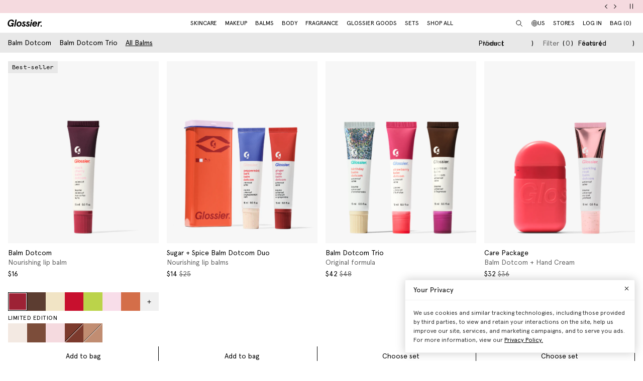

--- FILE ---
content_type: text/html; charset=utf-8
request_url: https://www.glossier.com/collections/balms
body_size: 56788
content:
<!doctype html>
<html lang="en">
<head>
  
  <meta charset="utf-8">
  <meta http-equiv="X-UA-Compatible" content="IE=edge">
  <meta name="viewport" content="width=device-width, initial-scale=1">
  
    <link rel="canonical" href="https://www.glossier.com/collections/balms">
  

  <title>Balms &ndash; Glossier</title>

  <script src="https://cdn.optimizely.com/js/22916101539.js"></script>
<script>
    if(window.optimizely) {
        window.optimizely.push({
            "type": "holdEvents"
        });
    }
</script>

  
    
  

  
  
  

  
  


<meta property="og:site_name" content="Glossier">
<meta property="og:url" content="https://www.glossier.com/collections/balms">
<meta property="og:title" content="Balms">
<meta property="og:type" content="product.group">
<meta property="og:description" content="Shop The New Beauty Essentials Exclusively At Glossier.com. Good Routines Start Here. Get the Makeup And Skincare Products Inspired By Real People And Their Routines."><meta property="og:image" content="http://www.glossier.com/cdn/shop/collections/glossier-shop-app-500x330-7.png?v=1710864456">
      <meta property="og:image:url" content="https://www.glossier.com/cdn/shopifycloud/storefront/assets/no-image-2048-a2addb12.gif">
      <meta property="og:image:secure_url" content="https://www.glossier.com/cdn/shop/collections/glossier-shop-app-500x330-7.png?v=1710864456">
      <meta property="og:image:width" content="500">
      <meta property="og:image:height" content="330">
      <meta property="og:image:alt" content="Balms">

<meta name="twitter:site" content="@">
<meta name="twitter:card" content="summary_large_image">
<meta name="twitter:title" content="Balms">
<meta name="twitter:description" content="Shop The New Beauty Essentials Exclusively At Glossier.com. Good Routines Start Here. Get the Makeup And Skincare Products Inspired By Real People And Their Routines.">


  
  <link rel="icon" type="image/png" href="//www.glossier.com/cdn/shop/files/favicon-dark_32x32.webp?v=1681821732" media="(prefers-color-scheme: no-preference)">
  <link rel="icon" type="image/png" href="//www.glossier.com/cdn/shop/files/favicon-dark_32x32.webp?v=1681821732" media="(prefers-color-scheme: light)"><link rel="icon" type="image/png" href="//www.glossier.com/cdn/shop/files/favicon-light_32x32.webp?v=1681821719" media="(prefers-color-scheme: dark)">
  <link rel="apple-touch-icon" href="//www.glossier.com/cdn/shop/files/favicon-light_180x180.webp?v=1681821719">

  
  

  
  
  <script>
    window.configuration = {
      klaviyoAPI: 'Sn6eFZ',
      yotoAPI: 'xAJLIqkdZjK3FOIgCqiXbx1OtYADZxhE80pWNsAW',
    }
    window.SDG = window.SDG || {};
    window._ = window._ || {};
    window.__webpack_public_path__ = '//www.glossier.com/cdn/shop/t/1376/assets/';
    SDG.Data = {};
    SDG.Data.assetUrl = '//www.glossier.com/cdn/shop/t/1376/assets/';
    SDG.Data.fileUrl = '//www.glossier.com/cdn/shop/files/';
    SDG.Data.sq = [];
    SDG.Data.moneyFormat = '${{amount}}';
    SDG.Data.currencySymbol = "$"

    SDG.Data.countrySelectorRedirect = Boolean(true);
    SDG.Data.predictiveSearchUrl = '/search/suggest';
    SDG.Data.videoStrings = {
      play: "Play video",
      pause: "Pause video",
      mute: "Mute video",
      unmute: "Unmute video",
    };
    SDG.Data.noImageFoundUrl = '//www.glossier.com/cdn/shopifycloud/storefront/assets/no-image-100-2a702f30_75x.gif';
    SDG.Data.themeRole = 'main';
    SDG.Data.shopDomain = 'glossier-admin.myshopify.com';
    SDG.Data.imgixFormatParam = '?auto=compress,format&cs=srgb';
    SDG.Data.ukUrl = "https://uk.glossier.com";
  </script>

  

  <link href="//www.glossier.com/cdn/shop/t/1376/assets/style.css?v=20843411441651058731768595464" rel="stylesheet" type="text/css" media="all" />





  <link href="//www.glossier.com/cdn/shop/t/1376/assets/collection.css?v=51079969638326341551768594679" rel="stylesheet" type="text/css" media="all" />



















  
  

  
  

  
  














<script>SDG.Data.path={404:'//www.glossier.com/cdn/shop/t/1376/assets/404.min.js?v=144273395684039749511768594679',account:'//www.glossier.com/cdn/shop/t/1376/assets/account.min.js?v=160959814035287110601768594679',account_dashboard:'//www.glossier.com/cdn/shop/t/1376/assets/account-dashboard.min.js?v=181919875830493842871768594679',collection:'//www.glossier.com/cdn/shop/t/1376/assets/collection.min.js?v=154052394141207469201768594679',index:'//www.glossier.com/cdn/shop/t/1376/assets/index.min.js?v=23782392740871721231768594679',opt_out:'//www.glossier.com/cdn/shop/t/1376/assets/privacyPreferenceCenter.min.js?v=57793882350724033051768594679',product:'//www.glossier.com/cdn/shop/t/1376/assets/product.min.js?v=141219515595627531781768594679',page:'//www.glossier.com/cdn/shop/t/1376/assets/page.min.js?v=123060111222986711701768594679',shopify_options:'//www.glossier.com/cdn/shopifycloud/storefront/assets/themes_support/option_selection-b017cd28.js',shade_finder_quiz:'//www.glossier.com/cdn/shop/t/1376/assets/shade-finder-quiz.min.js?v=32914477584993640051768594679',style_guide:'//www.glossier.com/cdn/shop/t/1376/assets/style-guide.min.js?v=26120404032960102061768594679'};SDG.Data.pageHandle='collection';SDG.Data.ssId='';SDG.Data.template="collection";SDG.Data.imgixUrl='https://glossier-prod.imgix.net';SDG.Data.enableImgix=true;SDG.Data.klaviyoAPI='Sn6eFZ';SDG.Data.klaviyoNewsletterId='V9TWRD';SDG.Data.klaviyoCatalog='$shopify';SDG.Data.addToBag='Add to bag';SDG.Data.chooseSet='Choose set';SDG.Data.soldOut='Sold out';SDG.Data.notifyMe='Notify me';SDG.Data.comingSoon='See details';SDG.Data.globalEEnabled=Boolean(true);SDG.Data.findation={apiKey:"22897d4ebc7c90c693c4332c5efd07701644cd5f650c942a7a2ee1b66784",demoMode:false,};SDG.Data.captionColorRatio=50 / 100;SDG.Data.productThumbnailSettings={enable:true,};SDG.Data.pwl="[base64]";SDG.Data.pwla="WyJDYXNzaWUiLCJsYXNzaWUiXQ==";SDG.Data.enableCustomization=false;SDG.Data.translations={oneTrust:{screenreaderTitle:"Translation missing:en.general.one_trust.screenreader_title"}};window.enableSubscription=true;window.rcLoginAccessLink={settings:[{page:'/account',injectionAnchorSelectors:['#recharge-subscription-login-access-link'],injectionPosition:'afterend'}]};</script>


<script>SDG.Data.gwp=SDG.Data.gwp || {};SDG.Data.gwp.enableGwp=false;SDG.Data.gwp.gwpProductId="8771481239797";SDG.Data.gwp.gwpVariantId="45775013544181";SDG.Data.gwp.gwpThreshold="10000";SDG.Data.gwp.gwpProductTitle="Crème de You";SDG.Data.gwp.gwpCollateralVariantId=""</script>
<script>SDG.Data.pdpInterstitialUpsell=SDG.Data.pdpInterstitialUpsell || {};SDG.Data.pdpInterstitialUpsell.enabledGlobally=Boolean(false);SDG.Data.pdpInterstitialUpsell.enabledForThisProduct=Boolean();SDG.Data.pdpInterstitialUpsell.openDelay=1;SDG.Data.pdpInterstitialUpsell.triggerProductData=null;SDG.Data.pdpInterstitialUpsell.upsellProductVariantId=null;</script>
<script src="//www.glossier.com/cdn/shop/t/1376/assets/runtime.min.js?v=167519139731668828111768594679" defer></script>
<script src="//www.glossier.com/cdn/shop/t/1376/assets/app.min.js?v=118205914868829167781768594679" defer></script>


  
  


  <script type="text/javascript">
  // function that checks if OptanonConsent cookie is present
  function initYotpoWidget() {
    var cookie = document.cookie;
    var head = document.getElementsByTagName('head')[0];
    if (cookie.indexOf("OptanonConsent") >= 0) {
      // if OneTrust tracking is allowed, load Yotpo widget without preventCookies
      // C0002%3A1 decodes to C0002:1, which is the value of the OneTrust cookie when tracking is allowed
      if (cookie.indexOf("C0002%3A1") >= 0) {
        (function e() {
          var e = document.createElement("script");
          e.type = "text/javascript", e.async = true, e.src = "//staticw2.yotpo.com/xAJLIqkdZjK3FOIgCqiXbx1OtYADZxhE80pWNsAW/widget.js?preventCookies=false";
          head.appendChild(e);
        })();
      } else {
        (function e() {
          var e = document.createElement("script");
          e.type = "text/javascript", e.async = true, e.src = "//staticw2.yotpo.com/xAJLIqkdZjK3FOIgCqiXbx1OtYADZxhE80pWNsAW/widget.js?preventCookies=true";
          // append e to head var
          head.appendChild(e);
        })();
      }
    }
  }

  initYotpoWidget();
</script>


  
  <script type="text/javascript" src="https://assets.findation.com/javascripts/w-adv-10.min.js"></script>


  <script>window.performance && window.performance.mark && window.performance.mark('shopify.content_for_header.start');</script><meta name="google-site-verification" content="eA38Qj9a6poDjP3zwQOigEpqS93x9ljpFHu0THP_M9c">
<meta id="shopify-digital-wallet" name="shopify-digital-wallet" content="/62791647477/digital_wallets/dialog">
<meta name="shopify-checkout-api-token" content="ae44601cdd6e73dfa1237c280d7d1165">
<meta id="in-context-paypal-metadata" data-shop-id="62791647477" data-venmo-supported="true" data-environment="production" data-locale="en_US" data-paypal-v4="true" data-currency="USD">
<link rel="alternate" type="application/atom+xml" title="Feed" href="/collections/balms.atom" />
<link rel="alternate" hreflang="x-default" href="https://www.glossier.com/collections/balms">
<link rel="alternate" hreflang="en-TT" href="https://www.glossier.com/en-tt/collections/balms">
<link rel="alternate" hreflang="en-SK" href="https://www.glossier.com/en-sk/collections/balms">
<link rel="alternate" hreflang="en-CA" href="https://www.glossier.com/en-ca/collections/balms">
<link rel="alternate" hreflang="fr-CA" href="https://www.glossier.com/fr-ca/collections/balms">
<link rel="alternate" hreflang="en-DK" href="https://www.glossier.com/en-dk/collections/balms">
<link rel="alternate" hreflang="fr-FR" href="https://www.glossier.com/fr-fr/collections/balms">
<link rel="alternate" hreflang="en-FR" href="https://www.glossier.com/en-fr/collections/balms">
<link rel="alternate" hreflang="en-IE" href="https://www.glossier.com/en-ie/collections/balms">
<link rel="alternate" hreflang="en-SE" href="https://www.glossier.com/en-se/collections/balms">
<link rel="alternate" hreflang="en-AD" href="https://www.glossier.com/en-ad/collections/balms">
<link rel="alternate" hreflang="en-AE" href="https://www.glossier.com/en-ae/collections/balms">
<link rel="alternate" hreflang="en-AG" href="https://www.glossier.com/en-ag/collections/balms">
<link rel="alternate" hreflang="en-AI" href="https://www.glossier.com/en-ai/collections/balms">
<link rel="alternate" hreflang="en-AL" href="https://www.glossier.com/en-al/collections/balms">
<link rel="alternate" hreflang="en-AM" href="https://www.glossier.com/en-am/collections/balms">
<link rel="alternate" hreflang="en-AO" href="https://www.glossier.com/en-ao/collections/balms">
<link rel="alternate" hreflang="en-AT" href="https://www.glossier.com/en-at/collections/balms">
<link rel="alternate" hreflang="en-AU" href="https://www.glossier.com/en-au/collections/balms">
<link rel="alternate" hreflang="en-AW" href="https://www.glossier.com/en-aw/collections/balms">
<link rel="alternate" hreflang="en-AZ" href="https://www.glossier.com/en-az/collections/balms">
<link rel="alternate" hreflang="en-BA" href="https://www.glossier.com/en-ba/collections/balms">
<link rel="alternate" hreflang="en-BB" href="https://www.glossier.com/en-bb/collections/balms">
<link rel="alternate" hreflang="en-BD" href="https://www.glossier.com/en-bd/collections/balms">
<link rel="alternate" hreflang="en-BE" href="https://www.glossier.com/en-be/collections/balms">
<link rel="alternate" hreflang="en-BF" href="https://www.glossier.com/en-bf/collections/balms">
<link rel="alternate" hreflang="en-BG" href="https://www.glossier.com/en-bg/collections/balms">
<link rel="alternate" hreflang="en-BH" href="https://www.glossier.com/en-bh/collections/balms">
<link rel="alternate" hreflang="en-BI" href="https://www.glossier.com/en-bi/collections/balms">
<link rel="alternate" hreflang="en-BJ" href="https://www.glossier.com/en-bj/collections/balms">
<link rel="alternate" hreflang="en-BL" href="https://www.glossier.com/en-bl/collections/balms">
<link rel="alternate" hreflang="en-BM" href="https://www.glossier.com/en-bm/collections/balms">
<link rel="alternate" hreflang="en-BN" href="https://www.glossier.com/en-bn/collections/balms">
<link rel="alternate" hreflang="en-BO" href="https://www.glossier.com/en-bo/collections/balms">
<link rel="alternate" hreflang="en-BR" href="https://www.glossier.com/en-br/collections/balms">
<link rel="alternate" hreflang="en-BS" href="https://www.glossier.com/en-bs/collections/balms">
<link rel="alternate" hreflang="en-BT" href="https://www.glossier.com/en-bt/collections/balms">
<link rel="alternate" hreflang="en-BW" href="https://www.glossier.com/en-bw/collections/balms">
<link rel="alternate" hreflang="en-BZ" href="https://www.glossier.com/en-bz/collections/balms">
<link rel="alternate" hreflang="en-CG" href="https://www.glossier.com/en-cg/collections/balms">
<link rel="alternate" hreflang="en-CH" href="https://www.glossier.com/en-ch/collections/balms">
<link rel="alternate" hreflang="en-CI" href="https://www.glossier.com/en-ci/collections/balms">
<link rel="alternate" hreflang="en-CK" href="https://www.glossier.com/en-ck/collections/balms">
<link rel="alternate" hreflang="en-CM" href="https://www.glossier.com/en-cm/collections/balms">
<link rel="alternate" hreflang="en-CN" href="https://www.glossier.com/en-cn/collections/balms">
<link rel="alternate" hreflang="en-CO" href="https://www.glossier.com/en-co/collections/balms">
<link rel="alternate" hreflang="en-CR" href="https://www.glossier.com/en-cr/collections/balms">
<link rel="alternate" hreflang="en-CV" href="https://www.glossier.com/en-cv/collections/balms">
<link rel="alternate" hreflang="en-CW" href="https://www.glossier.com/en-cw/collections/balms">
<link rel="alternate" hreflang="en-CY" href="https://www.glossier.com/en-cy/collections/balms">
<link rel="alternate" hreflang="en-CZ" href="https://www.glossier.com/en-cz/collections/balms">
<link rel="alternate" hreflang="en-DE" href="https://www.glossier.com/en-de/collections/balms">
<link rel="alternate" hreflang="en-DJ" href="https://www.glossier.com/en-dj/collections/balms">
<link rel="alternate" hreflang="en-DM" href="https://www.glossier.com/en-dm/collections/balms">
<link rel="alternate" hreflang="en-DO" href="https://www.glossier.com/en-do/collections/balms">
<link rel="alternate" hreflang="en-EC" href="https://www.glossier.com/en-ec/collections/balms">
<link rel="alternate" hreflang="en-EE" href="https://www.glossier.com/en-ee/collections/balms">
<link rel="alternate" hreflang="en-EG" href="https://www.glossier.com/en-eg/collections/balms">
<link rel="alternate" hreflang="en-ES" href="https://www.glossier.com/en-es/collections/balms">
<link rel="alternate" hreflang="en-FI" href="https://www.glossier.com/en-fi/collections/balms">
<link rel="alternate" hreflang="en-FJ" href="https://www.glossier.com/en-fj/collections/balms">
<link rel="alternate" hreflang="en-FK" href="https://www.glossier.com/en-fk/collections/balms">
<link rel="alternate" hreflang="en-FO" href="https://www.glossier.com/en-fo/collections/balms">
<link rel="alternate" hreflang="en-GA" href="https://www.glossier.com/en-ga/collections/balms">
<link rel="alternate" hreflang="en-GD" href="https://www.glossier.com/en-gd/collections/balms">
<link rel="alternate" hreflang="en-GE" href="https://www.glossier.com/en-ge/collections/balms">
<link rel="alternate" hreflang="en-GF" href="https://www.glossier.com/en-gf/collections/balms">
<link rel="alternate" hreflang="en-GG" href="https://www.glossier.com/en-gg/collections/balms">
<link rel="alternate" hreflang="en-GH" href="https://www.glossier.com/en-gh/collections/balms">
<link rel="alternate" hreflang="en-GI" href="https://www.glossier.com/en-gi/collections/balms">
<link rel="alternate" hreflang="en-GL" href="https://www.glossier.com/en-gl/collections/balms">
<link rel="alternate" hreflang="en-GM" href="https://www.glossier.com/en-gm/collections/balms">
<link rel="alternate" hreflang="en-GN" href="https://www.glossier.com/en-gn/collections/balms">
<link rel="alternate" hreflang="en-GP" href="https://www.glossier.com/en-gp/collections/balms">
<link rel="alternate" hreflang="en-GQ" href="https://www.glossier.com/en-gq/collections/balms">
<link rel="alternate" hreflang="en-GR" href="https://www.glossier.com/en-gr/collections/balms">
<link rel="alternate" hreflang="en-GT" href="https://www.glossier.com/en-gt/collections/balms">
<link rel="alternate" hreflang="en-GW" href="https://www.glossier.com/en-gw/collections/balms">
<link rel="alternate" hreflang="en-GY" href="https://www.glossier.com/en-gy/collections/balms">
<link rel="alternate" hreflang="en-HK" href="https://www.glossier.com/en-hk/collections/balms">
<link rel="alternate" hreflang="en-HN" href="https://www.glossier.com/en-hn/collections/balms">
<link rel="alternate" hreflang="en-HR" href="https://www.glossier.com/en-hr/collections/balms">
<link rel="alternate" hreflang="en-HT" href="https://www.glossier.com/en-ht/collections/balms">
<link rel="alternate" hreflang="en-HU" href="https://www.glossier.com/en-hu/collections/balms">
<link rel="alternate" hreflang="en-IL" href="https://www.glossier.com/en-il/collections/balms">
<link rel="alternate" hreflang="en-IM" href="https://www.glossier.com/en-im/collections/balms">
<link rel="alternate" hreflang="en-IN" href="https://www.glossier.com/en-in/collections/balms">
<link rel="alternate" hreflang="en-IS" href="https://www.glossier.com/en-is/collections/balms">
<link rel="alternate" hreflang="en-IT" href="https://www.glossier.com/en-it/collections/balms">
<link rel="alternate" hreflang="en-JE" href="https://www.glossier.com/en-je/collections/balms">
<link rel="alternate" hreflang="en-JM" href="https://www.glossier.com/en-jm/collections/balms">
<link rel="alternate" hreflang="en-JO" href="https://www.glossier.com/en-jo/collections/balms">
<link rel="alternate" hreflang="en-JP" href="https://www.glossier.com/en-jp/collections/balms">
<link rel="alternate" hreflang="en-KE" href="https://www.glossier.com/en-ke/collections/balms">
<link rel="alternate" hreflang="en-KG" href="https://www.glossier.com/en-kg/collections/balms">
<link rel="alternate" hreflang="en-KH" href="https://www.glossier.com/en-kh/collections/balms">
<link rel="alternate" hreflang="en-KI" href="https://www.glossier.com/en-ki/collections/balms">
<link rel="alternate" hreflang="en-KM" href="https://www.glossier.com/en-km/collections/balms">
<link rel="alternate" hreflang="en-KN" href="https://www.glossier.com/en-kn/collections/balms">
<link rel="alternate" hreflang="en-KR" href="https://www.glossier.com/en-kr/collections/balms">
<link rel="alternate" hreflang="en-KW" href="https://www.glossier.com/en-kw/collections/balms">
<link rel="alternate" hreflang="en-KY" href="https://www.glossier.com/en-ky/collections/balms">
<link rel="alternate" hreflang="en-KZ" href="https://www.glossier.com/en-kz/collections/balms">
<link rel="alternate" hreflang="en-LA" href="https://www.glossier.com/en-la/collections/balms">
<link rel="alternate" hreflang="en-LC" href="https://www.glossier.com/en-lc/collections/balms">
<link rel="alternate" hreflang="en-LI" href="https://www.glossier.com/en-li/collections/balms">
<link rel="alternate" hreflang="en-LK" href="https://www.glossier.com/en-lk/collections/balms">
<link rel="alternate" hreflang="en-LR" href="https://www.glossier.com/en-lr/collections/balms">
<link rel="alternate" hreflang="en-LS" href="https://www.glossier.com/en-ls/collections/balms">
<link rel="alternate" hreflang="en-LT" href="https://www.glossier.com/en-lt/collections/balms">
<link rel="alternate" hreflang="en-LU" href="https://www.glossier.com/en-lu/collections/balms">
<link rel="alternate" hreflang="en-LV" href="https://www.glossier.com/en-lv/collections/balms">
<link rel="alternate" hreflang="en-MA" href="https://www.glossier.com/en-ma/collections/balms">
<link rel="alternate" hreflang="en-MC" href="https://www.glossier.com/en-mc/collections/balms">
<link rel="alternate" hreflang="en-MD" href="https://www.glossier.com/en-md/collections/balms">
<link rel="alternate" hreflang="en-ME" href="https://www.glossier.com/en-me/collections/balms">
<link rel="alternate" hreflang="en-MF" href="https://www.glossier.com/en-mf/collections/balms">
<link rel="alternate" hreflang="en-MG" href="https://www.glossier.com/en-mg/collections/balms">
<link rel="alternate" hreflang="en-MK" href="https://www.glossier.com/en-mk/collections/balms">
<link rel="alternate" hreflang="en-MN" href="https://www.glossier.com/en-mn/collections/balms">
<link rel="alternate" hreflang="en-MO" href="https://www.glossier.com/en-mo/collections/balms">
<link rel="alternate" hreflang="en-MQ" href="https://www.glossier.com/en-mq/collections/balms">
<link rel="alternate" hreflang="en-MR" href="https://www.glossier.com/en-mr/collections/balms">
<link rel="alternate" hreflang="en-MS" href="https://www.glossier.com/en-ms/collections/balms">
<link rel="alternate" hreflang="en-MT" href="https://www.glossier.com/en-mt/collections/balms">
<link rel="alternate" hreflang="en-MU" href="https://www.glossier.com/en-mu/collections/balms">
<link rel="alternate" hreflang="en-MV" href="https://www.glossier.com/en-mv/collections/balms">
<link rel="alternate" hreflang="en-MW" href="https://www.glossier.com/en-mw/collections/balms">
<link rel="alternate" hreflang="en-MX" href="https://www.glossier.com/en-mx/collections/balms">
<link rel="alternate" hreflang="en-MZ" href="https://www.glossier.com/en-mz/collections/balms">
<link rel="alternate" hreflang="en-NA" href="https://www.glossier.com/en-na/collections/balms">
<link rel="alternate" hreflang="en-NC" href="https://www.glossier.com/en-nc/collections/balms">
<link rel="alternate" hreflang="en-NG" href="https://www.glossier.com/en-ng/collections/balms">
<link rel="alternate" hreflang="en-NL" href="https://www.glossier.com/en-nl/collections/balms">
<link rel="alternate" hreflang="en-NO" href="https://www.glossier.com/en-no/collections/balms">
<link rel="alternate" hreflang="en-NP" href="https://www.glossier.com/en-np/collections/balms">
<link rel="alternate" hreflang="en-NR" href="https://www.glossier.com/en-nr/collections/balms">
<link rel="alternate" hreflang="en-NU" href="https://www.glossier.com/en-nu/collections/balms">
<link rel="alternate" hreflang="en-NZ" href="https://www.glossier.com/en-nz/collections/balms">
<link rel="alternate" hreflang="en-OM" href="https://www.glossier.com/en-om/collections/balms">
<link rel="alternate" hreflang="en-PA" href="https://www.glossier.com/en-pa/collections/balms">
<link rel="alternate" hreflang="en-PF" href="https://www.glossier.com/en-pf/collections/balms">
<link rel="alternate" hreflang="en-PG" href="https://www.glossier.com/en-pg/collections/balms">
<link rel="alternate" hreflang="en-PH" href="https://www.glossier.com/en-ph/collections/balms">
<link rel="alternate" hreflang="en-PK" href="https://www.glossier.com/en-pk/collections/balms">
<link rel="alternate" hreflang="en-PL" href="https://www.glossier.com/en-pl/collections/balms">
<link rel="alternate" hreflang="en-PT" href="https://www.glossier.com/en-pt/collections/balms">
<link rel="alternate" hreflang="en-PY" href="https://www.glossier.com/en-py/collections/balms">
<link rel="alternate" hreflang="en-QA" href="https://www.glossier.com/en-qa/collections/balms">
<link rel="alternate" hreflang="en-RE" href="https://www.glossier.com/en-re/collections/balms">
<link rel="alternate" hreflang="en-RO" href="https://www.glossier.com/en-ro/collections/balms">
<link rel="alternate" hreflang="en-RS" href="https://www.glossier.com/en-rs/collections/balms">
<link rel="alternate" hreflang="en-RW" href="https://www.glossier.com/en-rw/collections/balms">
<link rel="alternate" hreflang="en-SA" href="https://www.glossier.com/en-sa/collections/balms">
<link rel="alternate" hreflang="en-SB" href="https://www.glossier.com/en-sb/collections/balms">
<link rel="alternate" hreflang="en-SC" href="https://www.glossier.com/en-sc/collections/balms">
<link rel="alternate" hreflang="en-SG" href="https://www.glossier.com/en-sg/collections/balms">
<link rel="alternate" hreflang="en-SH" href="https://www.glossier.com/en-sh/collections/balms">
<link rel="alternate" hreflang="en-SI" href="https://www.glossier.com/en-si/collections/balms">
<link rel="alternate" hreflang="en-SL" href="https://www.glossier.com/en-sl/collections/balms">
<link rel="alternate" hreflang="en-SM" href="https://www.glossier.com/en-sm/collections/balms">
<link rel="alternate" hreflang="en-SN" href="https://www.glossier.com/en-sn/collections/balms">
<link rel="alternate" hreflang="en-SR" href="https://www.glossier.com/en-sr/collections/balms">
<link rel="alternate" hreflang="en-ST" href="https://www.glossier.com/en-st/collections/balms">
<link rel="alternate" hreflang="en-SV" href="https://www.glossier.com/en-sv/collections/balms">
<link rel="alternate" hreflang="en-SX" href="https://www.glossier.com/en-sx/collections/balms">
<link rel="alternate" hreflang="en-SZ" href="https://www.glossier.com/en-sz/collections/balms">
<link rel="alternate" hreflang="en-TC" href="https://www.glossier.com/en-tc/collections/balms">
<link rel="alternate" hreflang="en-TD" href="https://www.glossier.com/en-td/collections/balms">
<link rel="alternate" hreflang="en-TG" href="https://www.glossier.com/en-tg/collections/balms">
<link rel="alternate" hreflang="en-TH" href="https://www.glossier.com/en-th/collections/balms">
<link rel="alternate" hreflang="en-TL" href="https://www.glossier.com/en-tl/collections/balms">
<link rel="alternate" hreflang="en-TM" href="https://www.glossier.com/en-tm/collections/balms">
<link rel="alternate" hreflang="en-TN" href="https://www.glossier.com/en-tn/collections/balms">
<link rel="alternate" hreflang="en-TO" href="https://www.glossier.com/en-to/collections/balms">
<link rel="alternate" hreflang="en-TV" href="https://www.glossier.com/en-tv/collections/balms">
<link rel="alternate" hreflang="en-TW" href="https://www.glossier.com/en-tw/collections/balms">
<link rel="alternate" hreflang="en-TZ" href="https://www.glossier.com/en-tz/collections/balms">
<link rel="alternate" hreflang="en-UG" href="https://www.glossier.com/en-ug/collections/balms">
<link rel="alternate" hreflang="en-UZ" href="https://www.glossier.com/en-uz/collections/balms">
<link rel="alternate" hreflang="en-VA" href="https://www.glossier.com/en-va/collections/balms">
<link rel="alternate" hreflang="en-VC" href="https://www.glossier.com/en-vc/collections/balms">
<link rel="alternate" hreflang="en-VG" href="https://www.glossier.com/en-vg/collections/balms">
<link rel="alternate" hreflang="en-VU" href="https://www.glossier.com/en-vu/collections/balms">
<link rel="alternate" hreflang="en-WF" href="https://www.glossier.com/en-wf/collections/balms">
<link rel="alternate" hreflang="en-WS" href="https://www.glossier.com/en-ws/collections/balms">
<link rel="alternate" hreflang="en-YT" href="https://www.glossier.com/en-yt/collections/balms">
<link rel="alternate" hreflang="en-ZA" href="https://www.glossier.com/en-za/collections/balms">
<link rel="alternate" hreflang="en-ZM" href="https://www.glossier.com/en-zm/collections/balms">
<link rel="alternate" hreflang="en-US" href="https://www.glossier.com/collections/balms">
<link rel="alternate" type="application/json+oembed" href="https://www.glossier.com/collections/balms.oembed">
<script async="async" src="/checkouts/internal/preloads.js?locale=en-US"></script>
<link rel="preconnect" href="https://shop.app" crossorigin="anonymous">
<script async="async" src="https://shop.app/checkouts/internal/preloads.js?locale=en-US&shop_id=62791647477" crossorigin="anonymous"></script>
<script id="apple-pay-shop-capabilities" type="application/json">{"shopId":62791647477,"countryCode":"US","currencyCode":"USD","merchantCapabilities":["supports3DS"],"merchantId":"gid:\/\/shopify\/Shop\/62791647477","merchantName":"Glossier","requiredBillingContactFields":["postalAddress","email","phone"],"requiredShippingContactFields":["postalAddress","email","phone"],"shippingType":"shipping","supportedNetworks":["visa","masterCard","amex","discover","elo","jcb"],"total":{"type":"pending","label":"Glossier","amount":"1.00"},"shopifyPaymentsEnabled":true,"supportsSubscriptions":true}</script>
<script id="shopify-features" type="application/json">{"accessToken":"ae44601cdd6e73dfa1237c280d7d1165","betas":["rich-media-storefront-analytics"],"domain":"www.glossier.com","predictiveSearch":true,"shopId":62791647477,"locale":"en"}</script>
<script>var Shopify = Shopify || {};
Shopify.shop = "glossier-admin.myshopify.com";
Shopify.locale = "en";
Shopify.currency = {"active":"USD","rate":"1.0"};
Shopify.country = "US";
Shopify.theme = {"name":"1\/20 | Valentines Day | Release 3.37.0","id":155647475957,"schema_name":"Glossier","schema_version":"3.37.0","theme_store_id":null,"role":"main"};
Shopify.theme.handle = "null";
Shopify.theme.style = {"id":null,"handle":null};
Shopify.cdnHost = "www.glossier.com/cdn";
Shopify.routes = Shopify.routes || {};
Shopify.routes.root = "/";</script>
<script type="module">!function(o){(o.Shopify=o.Shopify||{}).modules=!0}(window);</script>
<script>!function(o){function n(){var o=[];function n(){o.push(Array.prototype.slice.apply(arguments))}return n.q=o,n}var t=o.Shopify=o.Shopify||{};t.loadFeatures=n(),t.autoloadFeatures=n()}(window);</script>
<script>
  window.ShopifyPay = window.ShopifyPay || {};
  window.ShopifyPay.apiHost = "shop.app\/pay";
  window.ShopifyPay.redirectState = null;
</script>
<script id="shop-js-analytics" type="application/json">{"pageType":"collection"}</script>
<script defer="defer" async type="module" src="//www.glossier.com/cdn/shopifycloud/shop-js/modules/v2/client.init-shop-cart-sync_WVOgQShq.en.esm.js"></script>
<script defer="defer" async type="module" src="//www.glossier.com/cdn/shopifycloud/shop-js/modules/v2/chunk.common_C_13GLB1.esm.js"></script>
<script defer="defer" async type="module" src="//www.glossier.com/cdn/shopifycloud/shop-js/modules/v2/chunk.modal_CLfMGd0m.esm.js"></script>
<script type="module">
  await import("//www.glossier.com/cdn/shopifycloud/shop-js/modules/v2/client.init-shop-cart-sync_WVOgQShq.en.esm.js");
await import("//www.glossier.com/cdn/shopifycloud/shop-js/modules/v2/chunk.common_C_13GLB1.esm.js");
await import("//www.glossier.com/cdn/shopifycloud/shop-js/modules/v2/chunk.modal_CLfMGd0m.esm.js");

  window.Shopify.SignInWithShop?.initShopCartSync?.({"fedCMEnabled":true,"windoidEnabled":true});

</script>
<script>
  window.Shopify = window.Shopify || {};
  if (!window.Shopify.featureAssets) window.Shopify.featureAssets = {};
  window.Shopify.featureAssets['shop-js'] = {"shop-cart-sync":["modules/v2/client.shop-cart-sync_DuR37GeY.en.esm.js","modules/v2/chunk.common_C_13GLB1.esm.js","modules/v2/chunk.modal_CLfMGd0m.esm.js"],"init-fed-cm":["modules/v2/client.init-fed-cm_BucUoe6W.en.esm.js","modules/v2/chunk.common_C_13GLB1.esm.js","modules/v2/chunk.modal_CLfMGd0m.esm.js"],"shop-toast-manager":["modules/v2/client.shop-toast-manager_B0JfrpKj.en.esm.js","modules/v2/chunk.common_C_13GLB1.esm.js","modules/v2/chunk.modal_CLfMGd0m.esm.js"],"init-shop-cart-sync":["modules/v2/client.init-shop-cart-sync_WVOgQShq.en.esm.js","modules/v2/chunk.common_C_13GLB1.esm.js","modules/v2/chunk.modal_CLfMGd0m.esm.js"],"shop-button":["modules/v2/client.shop-button_B_U3bv27.en.esm.js","modules/v2/chunk.common_C_13GLB1.esm.js","modules/v2/chunk.modal_CLfMGd0m.esm.js"],"init-windoid":["modules/v2/client.init-windoid_DuP9q_di.en.esm.js","modules/v2/chunk.common_C_13GLB1.esm.js","modules/v2/chunk.modal_CLfMGd0m.esm.js"],"shop-cash-offers":["modules/v2/client.shop-cash-offers_BmULhtno.en.esm.js","modules/v2/chunk.common_C_13GLB1.esm.js","modules/v2/chunk.modal_CLfMGd0m.esm.js"],"pay-button":["modules/v2/client.pay-button_CrPSEbOK.en.esm.js","modules/v2/chunk.common_C_13GLB1.esm.js","modules/v2/chunk.modal_CLfMGd0m.esm.js"],"init-customer-accounts":["modules/v2/client.init-customer-accounts_jNk9cPYQ.en.esm.js","modules/v2/client.shop-login-button_DJ5ldayH.en.esm.js","modules/v2/chunk.common_C_13GLB1.esm.js","modules/v2/chunk.modal_CLfMGd0m.esm.js"],"avatar":["modules/v2/client.avatar_BTnouDA3.en.esm.js"],"checkout-modal":["modules/v2/client.checkout-modal_pBPyh9w8.en.esm.js","modules/v2/chunk.common_C_13GLB1.esm.js","modules/v2/chunk.modal_CLfMGd0m.esm.js"],"init-shop-for-new-customer-accounts":["modules/v2/client.init-shop-for-new-customer-accounts_BUoCy7a5.en.esm.js","modules/v2/client.shop-login-button_DJ5ldayH.en.esm.js","modules/v2/chunk.common_C_13GLB1.esm.js","modules/v2/chunk.modal_CLfMGd0m.esm.js"],"init-customer-accounts-sign-up":["modules/v2/client.init-customer-accounts-sign-up_CnczCz9H.en.esm.js","modules/v2/client.shop-login-button_DJ5ldayH.en.esm.js","modules/v2/chunk.common_C_13GLB1.esm.js","modules/v2/chunk.modal_CLfMGd0m.esm.js"],"init-shop-email-lookup-coordinator":["modules/v2/client.init-shop-email-lookup-coordinator_CzjY5t9o.en.esm.js","modules/v2/chunk.common_C_13GLB1.esm.js","modules/v2/chunk.modal_CLfMGd0m.esm.js"],"shop-follow-button":["modules/v2/client.shop-follow-button_CsYC63q7.en.esm.js","modules/v2/chunk.common_C_13GLB1.esm.js","modules/v2/chunk.modal_CLfMGd0m.esm.js"],"shop-login-button":["modules/v2/client.shop-login-button_DJ5ldayH.en.esm.js","modules/v2/chunk.common_C_13GLB1.esm.js","modules/v2/chunk.modal_CLfMGd0m.esm.js"],"shop-login":["modules/v2/client.shop-login_B9ccPdmx.en.esm.js","modules/v2/chunk.common_C_13GLB1.esm.js","modules/v2/chunk.modal_CLfMGd0m.esm.js"],"lead-capture":["modules/v2/client.lead-capture_D0K_KgYb.en.esm.js","modules/v2/chunk.common_C_13GLB1.esm.js","modules/v2/chunk.modal_CLfMGd0m.esm.js"],"payment-terms":["modules/v2/client.payment-terms_BWmiNN46.en.esm.js","modules/v2/chunk.common_C_13GLB1.esm.js","modules/v2/chunk.modal_CLfMGd0m.esm.js"]};
</script>
<script>(function() {
  var isLoaded = false;
  function asyncLoad() {
    if (isLoaded) return;
    isLoaded = true;
    var urls = ["https:\/\/crossborder-integration.global-e.com\/resources\/js\/app?shop=glossier-admin.myshopify.com","\/\/cdn.shopify.com\/proxy\/4f92b4d6336e96a4734ba830419e56171b324b1cbef7c699086bfedea0c47d6a\/web.global-e.com\/merchant\/storefrontattributes?merchantid=1546\u0026shop=glossier-admin.myshopify.com\u0026sp-cache-control=cHVibGljLCBtYXgtYWdlPTkwMA","https:\/\/static.rechargecdn.com\/assets\/js\/widget.min.js?shop=glossier-admin.myshopify.com"];
    for (var i = 0; i < urls.length; i++) {
      var s = document.createElement('script');
      s.type = 'text/javascript';
      s.async = true;
      s.src = urls[i];
      var x = document.getElementsByTagName('script')[0];
      x.parentNode.insertBefore(s, x);
    }
  };
  if(window.attachEvent) {
    window.attachEvent('onload', asyncLoad);
  } else {
    window.addEventListener('load', asyncLoad, false);
  }
})();</script>
<script id="__st">var __st={"a":62791647477,"offset":-18000,"reqid":"867b8197-e91e-42df-82b4-d08e16abec2d-1769547440","pageurl":"www.glossier.com\/collections\/balms?srsltid=AfmBOooBCR5RJ0pzpGgbmtxtdGx-m9LNdBcHWIPDHL57OBvRCu8_uBFR","u":"fc64c6a3bc69","p":"collection","rtyp":"collection","rid":421475451125};</script>
<script>window.ShopifyPaypalV4VisibilityTracking = true;</script>
<script id="captcha-bootstrap">!function(){'use strict';const t='contact',e='account',n='new_comment',o=[[t,t],['blogs',n],['comments',n],[t,'customer']],c=[[e,'customer_login'],[e,'guest_login'],[e,'recover_customer_password'],[e,'create_customer']],r=t=>t.map((([t,e])=>`form[action*='/${t}']:not([data-nocaptcha='true']) input[name='form_type'][value='${e}']`)).join(','),a=t=>()=>t?[...document.querySelectorAll(t)].map((t=>t.form)):[];function s(){const t=[...o],e=r(t);return a(e)}const i='password',u='form_key',d=['recaptcha-v3-token','g-recaptcha-response','h-captcha-response',i],f=()=>{try{return window.sessionStorage}catch{return}},m='__shopify_v',_=t=>t.elements[u];function p(t,e,n=!1){try{const o=window.sessionStorage,c=JSON.parse(o.getItem(e)),{data:r}=function(t){const{data:e,action:n}=t;return t[m]||n?{data:e,action:n}:{data:t,action:n}}(c);for(const[e,n]of Object.entries(r))t.elements[e]&&(t.elements[e].value=n);n&&o.removeItem(e)}catch(o){console.error('form repopulation failed',{error:o})}}const l='form_type',E='cptcha';function T(t){t.dataset[E]=!0}const w=window,h=w.document,L='Shopify',v='ce_forms',y='captcha';let A=!1;((t,e)=>{const n=(g='f06e6c50-85a8-45c8-87d0-21a2b65856fe',I='https://cdn.shopify.com/shopifycloud/storefront-forms-hcaptcha/ce_storefront_forms_captcha_hcaptcha.v1.5.2.iife.js',D={infoText:'Protected by hCaptcha',privacyText:'Privacy',termsText:'Terms'},(t,e,n)=>{const o=w[L][v],c=o.bindForm;if(c)return c(t,g,e,D).then(n);var r;o.q.push([[t,g,e,D],n]),r=I,A||(h.body.append(Object.assign(h.createElement('script'),{id:'captcha-provider',async:!0,src:r})),A=!0)});var g,I,D;w[L]=w[L]||{},w[L][v]=w[L][v]||{},w[L][v].q=[],w[L][y]=w[L][y]||{},w[L][y].protect=function(t,e){n(t,void 0,e),T(t)},Object.freeze(w[L][y]),function(t,e,n,w,h,L){const[v,y,A,g]=function(t,e,n){const i=e?o:[],u=t?c:[],d=[...i,...u],f=r(d),m=r(i),_=r(d.filter((([t,e])=>n.includes(e))));return[a(f),a(m),a(_),s()]}(w,h,L),I=t=>{const e=t.target;return e instanceof HTMLFormElement?e:e&&e.form},D=t=>v().includes(t);t.addEventListener('submit',(t=>{const e=I(t);if(!e)return;const n=D(e)&&!e.dataset.hcaptchaBound&&!e.dataset.recaptchaBound,o=_(e),c=g().includes(e)&&(!o||!o.value);(n||c)&&t.preventDefault(),c&&!n&&(function(t){try{if(!f())return;!function(t){const e=f();if(!e)return;const n=_(t);if(!n)return;const o=n.value;o&&e.removeItem(o)}(t);const e=Array.from(Array(32),(()=>Math.random().toString(36)[2])).join('');!function(t,e){_(t)||t.append(Object.assign(document.createElement('input'),{type:'hidden',name:u})),t.elements[u].value=e}(t,e),function(t,e){const n=f();if(!n)return;const o=[...t.querySelectorAll(`input[type='${i}']`)].map((({name:t})=>t)),c=[...d,...o],r={};for(const[a,s]of new FormData(t).entries())c.includes(a)||(r[a]=s);n.setItem(e,JSON.stringify({[m]:1,action:t.action,data:r}))}(t,e)}catch(e){console.error('failed to persist form',e)}}(e),e.submit())}));const S=(t,e)=>{t&&!t.dataset[E]&&(n(t,e.some((e=>e===t))),T(t))};for(const o of['focusin','change'])t.addEventListener(o,(t=>{const e=I(t);D(e)&&S(e,y())}));const B=e.get('form_key'),M=e.get(l),P=B&&M;t.addEventListener('DOMContentLoaded',(()=>{const t=y();if(P)for(const e of t)e.elements[l].value===M&&p(e,B);[...new Set([...A(),...v().filter((t=>'true'===t.dataset.shopifyCaptcha))])].forEach((e=>S(e,t)))}))}(h,new URLSearchParams(w.location.search),n,t,e,['guest_login'])})(!1,!0)}();</script>
<script integrity="sha256-4kQ18oKyAcykRKYeNunJcIwy7WH5gtpwJnB7kiuLZ1E=" data-source-attribution="shopify.loadfeatures" defer="defer" src="//www.glossier.com/cdn/shopifycloud/storefront/assets/storefront/load_feature-a0a9edcb.js" crossorigin="anonymous"></script>
<script crossorigin="anonymous" defer="defer" src="//www.glossier.com/cdn/shopifycloud/storefront/assets/shopify_pay/storefront-65b4c6d7.js?v=20250812"></script>
<script data-source-attribution="shopify.dynamic_checkout.dynamic.init">var Shopify=Shopify||{};Shopify.PaymentButton=Shopify.PaymentButton||{isStorefrontPortableWallets:!0,init:function(){window.Shopify.PaymentButton.init=function(){};var t=document.createElement("script");t.src="https://www.glossier.com/cdn/shopifycloud/portable-wallets/latest/portable-wallets.en.js",t.type="module",document.head.appendChild(t)}};
</script>
<script data-source-attribution="shopify.dynamic_checkout.buyer_consent">
  function portableWalletsHideBuyerConsent(e){var t=document.getElementById("shopify-buyer-consent"),n=document.getElementById("shopify-subscription-policy-button");t&&n&&(t.classList.add("hidden"),t.setAttribute("aria-hidden","true"),n.removeEventListener("click",e))}function portableWalletsShowBuyerConsent(e){var t=document.getElementById("shopify-buyer-consent"),n=document.getElementById("shopify-subscription-policy-button");t&&n&&(t.classList.remove("hidden"),t.removeAttribute("aria-hidden"),n.addEventListener("click",e))}window.Shopify?.PaymentButton&&(window.Shopify.PaymentButton.hideBuyerConsent=portableWalletsHideBuyerConsent,window.Shopify.PaymentButton.showBuyerConsent=portableWalletsShowBuyerConsent);
</script>
<script data-source-attribution="shopify.dynamic_checkout.cart.bootstrap">document.addEventListener("DOMContentLoaded",(function(){function t(){return document.querySelector("shopify-accelerated-checkout-cart, shopify-accelerated-checkout")}if(t())Shopify.PaymentButton.init();else{new MutationObserver((function(e,n){t()&&(Shopify.PaymentButton.init(),n.disconnect())})).observe(document.body,{childList:!0,subtree:!0})}}));
</script>
<link id="shopify-accelerated-checkout-styles" rel="stylesheet" media="screen" href="https://www.glossier.com/cdn/shopifycloud/portable-wallets/latest/accelerated-checkout-backwards-compat.css" crossorigin="anonymous">
<style id="shopify-accelerated-checkout-cart">
        #shopify-buyer-consent {
  margin-top: 1em;
  display: inline-block;
  width: 100%;
}

#shopify-buyer-consent.hidden {
  display: none;
}

#shopify-subscription-policy-button {
  background: none;
  border: none;
  padding: 0;
  text-decoration: underline;
  font-size: inherit;
  cursor: pointer;
}

#shopify-subscription-policy-button::before {
  box-shadow: none;
}

      </style>

<script>window.performance && window.performance.mark && window.performance.mark('shopify.content_for_header.end');</script>
<!-- BEGIN app block: shopify://apps/klaviyo-email-marketing-sms/blocks/klaviyo-onsite-embed/2632fe16-c075-4321-a88b-50b567f42507 -->












  <script async src="https://static.klaviyo.com/onsite/js/Sn6eFZ/klaviyo.js?company_id=Sn6eFZ"></script>
  <script>!function(){if(!window.klaviyo){window._klOnsite=window._klOnsite||[];try{window.klaviyo=new Proxy({},{get:function(n,i){return"push"===i?function(){var n;(n=window._klOnsite).push.apply(n,arguments)}:function(){for(var n=arguments.length,o=new Array(n),w=0;w<n;w++)o[w]=arguments[w];var t="function"==typeof o[o.length-1]?o.pop():void 0,e=new Promise((function(n){window._klOnsite.push([i].concat(o,[function(i){t&&t(i),n(i)}]))}));return e}}})}catch(n){window.klaviyo=window.klaviyo||[],window.klaviyo.push=function(){var n;(n=window._klOnsite).push.apply(n,arguments)}}}}();</script>

  




  <script>
    window.klaviyoReviewsProductDesignMode = false
  </script>







<!-- END app block --><!-- BEGIN app block: shopify://apps/elevar-conversion-tracking/blocks/dataLayerEmbed/bc30ab68-b15c-4311-811f-8ef485877ad6 -->



<script type="module" dynamic>
  const configUrl = "/a/elevar/static/configs/9e6c6f07355a20b35b0a32882a6c2e2c8278012f/config.js";
  const config = (await import(configUrl)).default;
  const scriptUrl = config.script_src_app_theme_embed;

  if (scriptUrl) {
    const { handler } = await import(scriptUrl);

    await handler(
      config,
      {
        cartData: {
  marketId: "1215627509",
  attributes:{},
  cartTotal: "0.0",
  currencyCode:"USD",
  items: []
}
,
        user: {cartTotal: "0.0",
    currencyCode:"USD",customer: {},
}
,
        isOnCartPage:false,
        collectionView:{
    currencyCode:"USD",
    items: [{id:"BDC-470-00-00",name:"Balm Dotcom",
          brand:"Glossier",
          category:"Balms",
          variant:"Black Cherry",
          price: "16.0",
          productId: "9150866882805",
          variantId: "46731565859061",
          handle:"balm-dotcom",
          compareAtPrice: "0.0",image:"\/\/www.glossier.com\/cdn\/shop\/files\/glossier-bdc-black-cherry-carousel-01.png?v=1744899495"},{id:"SSD-000-00-00",name:"Sugar + Spice Balm Dotcom Duo",
          brand:"Glossier",
          category:"Balms",
          variant:"Default Title",
          price: "14.0",
          productId: "9345143406837",
          variantId: "47033868091637",
          handle:"sugar-spice-balm-dotcom-duo",
          compareAtPrice: "25.0",image:"\/\/www.glossier.com\/cdn\/shop\/files\/glossier-holiday-sugar-spice-carousel-01.png?v=1758304441"},{id:"BDCTRIO",name:"Balm Dotcom Trio",
          brand:"Glossier",
          category:"Balms",
          variant:"Default Title",
          price: "42.0",
          productId: "9151050449141",
          variantId: "46731770429685",
          handle:"balm-dotcom-trio",
          compareAtPrice: "48.0",image:"\/\/www.glossier.com\/cdn\/shop\/files\/glossier-bdctrio-carousel-01.png?v=1762965153"},{id:"HAND-BDC",name:"Care Package",
          brand:"Glossier",
          category:"Body",
          variant:"Default Title",
          price: "32.0",
          productId: "9042584371445",
          variantId: "46437774426357",
          handle:"care-package",
          compareAtPrice: "36.0",image:"\/\/www.glossier.com\/cdn\/shop\/files\/glossier-holiday-handcream_sparkling-bdc-set-carousel-1.png?v=1760461724"},{id:"MUG-BDC",name:"Sip + Smile Duo",
          brand:"Glossier",
          category:"Merch",
          variant:"Default Title",
          price: "30.0",
          productId: "8878992523509",
          variantId: "46031022063861",
          handle:"sip-smile-duo",
          compareAtPrice: "34.0",image:"\/\/www.glossier.com\/cdn\/shop\/files\/glossier-set-evergreen-sip-smile-duo-carousel-01.png?v=1767630383"},{id:"BDC-LIP",name:"Balm + Line Duo",
          brand:"Glossier",
          category:"Makeup",
          variant:"Default Title",
          price: "32.0",
          productId: "9151055298805",
          variantId: "46731773575413",
          handle:"balm-line-duo",
          compareAtPrice: "36.0",image:"\/\/www.glossier.com\/cdn\/shop\/files\/glossier-bdc-ll-carousel-01.png?v=1762201756"},{id:"EDP-BDC",name:"In Your Bag Duo",
          brand:"Glossier",
          category:"Fragrance",
          variant:"Default Title",
          price: "43.0",
          productId: "9151061197045",
          variantId: "46731776622837",
          handle:"in-your-bag-duo",
          compareAtPrice: "48.0",image:"\/\/www.glossier.com\/cdn\/shop\/files\/glossier-bdc-youts-carousel-01.png?v=1762201527"},{id:"CDY-BB-BDC",name:"Crème, Brow + Balm Set",
          brand:"Glossier",
          category:"Fragrance",
          variant:"Default Title",
          price: "54.0",
          productId: "9154367652085",
          variantId: "46738509168885",
          handle:"cdy-boy-brow-bdc",
          compareAtPrice: "83.0",image:"\/\/www.glossier.com\/cdn\/shop\/files\/glossier-cremedeyou-bdc-bb-carousel-01.png?v=1762268500"},]
  },
        searchResultsView:null,
        productView:null,
        checkoutComplete: null
      }
    );
  }
</script>


<!-- END app block --><!-- BEGIN app block: shopify://apps/ground/blocks/ground_script/33606432-4610-4a99-a33b-7bec990f60ef --><script type="text/javascript" async src="https://onsite.joinground.com/ground.js"></script>

<!-- END app block --><link href="https://monorail-edge.shopifysvc.com" rel="dns-prefetch">
<script>(function(){if ("sendBeacon" in navigator && "performance" in window) {try {var session_token_from_headers = performance.getEntriesByType('navigation')[0].serverTiming.find(x => x.name == '_s').description;} catch {var session_token_from_headers = undefined;}var session_cookie_matches = document.cookie.match(/_shopify_s=([^;]*)/);var session_token_from_cookie = session_cookie_matches && session_cookie_matches.length === 2 ? session_cookie_matches[1] : "";var session_token = session_token_from_headers || session_token_from_cookie || "";function handle_abandonment_event(e) {var entries = performance.getEntries().filter(function(entry) {return /monorail-edge.shopifysvc.com/.test(entry.name);});if (!window.abandonment_tracked && entries.length === 0) {window.abandonment_tracked = true;var currentMs = Date.now();var navigation_start = performance.timing.navigationStart;var payload = {shop_id: 62791647477,url: window.location.href,navigation_start,duration: currentMs - navigation_start,session_token,page_type: "collection"};window.navigator.sendBeacon("https://monorail-edge.shopifysvc.com/v1/produce", JSON.stringify({schema_id: "online_store_buyer_site_abandonment/1.1",payload: payload,metadata: {event_created_at_ms: currentMs,event_sent_at_ms: currentMs}}));}}window.addEventListener('pagehide', handle_abandonment_event);}}());</script>
<script id="web-pixels-manager-setup">(function e(e,d,r,n,o){if(void 0===o&&(o={}),!Boolean(null===(a=null===(i=window.Shopify)||void 0===i?void 0:i.analytics)||void 0===a?void 0:a.replayQueue)){var i,a;window.Shopify=window.Shopify||{};var t=window.Shopify;t.analytics=t.analytics||{};var s=t.analytics;s.replayQueue=[],s.publish=function(e,d,r){return s.replayQueue.push([e,d,r]),!0};try{self.performance.mark("wpm:start")}catch(e){}var l=function(){var e={modern:/Edge?\/(1{2}[4-9]|1[2-9]\d|[2-9]\d{2}|\d{4,})\.\d+(\.\d+|)|Firefox\/(1{2}[4-9]|1[2-9]\d|[2-9]\d{2}|\d{4,})\.\d+(\.\d+|)|Chrom(ium|e)\/(9{2}|\d{3,})\.\d+(\.\d+|)|(Maci|X1{2}).+ Version\/(15\.\d+|(1[6-9]|[2-9]\d|\d{3,})\.\d+)([,.]\d+|)( \(\w+\)|)( Mobile\/\w+|) Safari\/|Chrome.+OPR\/(9{2}|\d{3,})\.\d+\.\d+|(CPU[ +]OS|iPhone[ +]OS|CPU[ +]iPhone|CPU IPhone OS|CPU iPad OS)[ +]+(15[._]\d+|(1[6-9]|[2-9]\d|\d{3,})[._]\d+)([._]\d+|)|Android:?[ /-](13[3-9]|1[4-9]\d|[2-9]\d{2}|\d{4,})(\.\d+|)(\.\d+|)|Android.+Firefox\/(13[5-9]|1[4-9]\d|[2-9]\d{2}|\d{4,})\.\d+(\.\d+|)|Android.+Chrom(ium|e)\/(13[3-9]|1[4-9]\d|[2-9]\d{2}|\d{4,})\.\d+(\.\d+|)|SamsungBrowser\/([2-9]\d|\d{3,})\.\d+/,legacy:/Edge?\/(1[6-9]|[2-9]\d|\d{3,})\.\d+(\.\d+|)|Firefox\/(5[4-9]|[6-9]\d|\d{3,})\.\d+(\.\d+|)|Chrom(ium|e)\/(5[1-9]|[6-9]\d|\d{3,})\.\d+(\.\d+|)([\d.]+$|.*Safari\/(?![\d.]+ Edge\/[\d.]+$))|(Maci|X1{2}).+ Version\/(10\.\d+|(1[1-9]|[2-9]\d|\d{3,})\.\d+)([,.]\d+|)( \(\w+\)|)( Mobile\/\w+|) Safari\/|Chrome.+OPR\/(3[89]|[4-9]\d|\d{3,})\.\d+\.\d+|(CPU[ +]OS|iPhone[ +]OS|CPU[ +]iPhone|CPU IPhone OS|CPU iPad OS)[ +]+(10[._]\d+|(1[1-9]|[2-9]\d|\d{3,})[._]\d+)([._]\d+|)|Android:?[ /-](13[3-9]|1[4-9]\d|[2-9]\d{2}|\d{4,})(\.\d+|)(\.\d+|)|Mobile Safari.+OPR\/([89]\d|\d{3,})\.\d+\.\d+|Android.+Firefox\/(13[5-9]|1[4-9]\d|[2-9]\d{2}|\d{4,})\.\d+(\.\d+|)|Android.+Chrom(ium|e)\/(13[3-9]|1[4-9]\d|[2-9]\d{2}|\d{4,})\.\d+(\.\d+|)|Android.+(UC? ?Browser|UCWEB|U3)[ /]?(15\.([5-9]|\d{2,})|(1[6-9]|[2-9]\d|\d{3,})\.\d+)\.\d+|SamsungBrowser\/(5\.\d+|([6-9]|\d{2,})\.\d+)|Android.+MQ{2}Browser\/(14(\.(9|\d{2,})|)|(1[5-9]|[2-9]\d|\d{3,})(\.\d+|))(\.\d+|)|K[Aa][Ii]OS\/(3\.\d+|([4-9]|\d{2,})\.\d+)(\.\d+|)/},d=e.modern,r=e.legacy,n=navigator.userAgent;return n.match(d)?"modern":n.match(r)?"legacy":"unknown"}(),u="modern"===l?"modern":"legacy",c=(null!=n?n:{modern:"",legacy:""})[u],f=function(e){return[e.baseUrl,"/wpm","/b",e.hashVersion,"modern"===e.buildTarget?"m":"l",".js"].join("")}({baseUrl:d,hashVersion:r,buildTarget:u}),m=function(e){var d=e.version,r=e.bundleTarget,n=e.surface,o=e.pageUrl,i=e.monorailEndpoint;return{emit:function(e){var a=e.status,t=e.errorMsg,s=(new Date).getTime(),l=JSON.stringify({metadata:{event_sent_at_ms:s},events:[{schema_id:"web_pixels_manager_load/3.1",payload:{version:d,bundle_target:r,page_url:o,status:a,surface:n,error_msg:t},metadata:{event_created_at_ms:s}}]});if(!i)return console&&console.warn&&console.warn("[Web Pixels Manager] No Monorail endpoint provided, skipping logging."),!1;try{return self.navigator.sendBeacon.bind(self.navigator)(i,l)}catch(e){}var u=new XMLHttpRequest;try{return u.open("POST",i,!0),u.setRequestHeader("Content-Type","text/plain"),u.send(l),!0}catch(e){return console&&console.warn&&console.warn("[Web Pixels Manager] Got an unhandled error while logging to Monorail."),!1}}}}({version:r,bundleTarget:l,surface:e.surface,pageUrl:self.location.href,monorailEndpoint:e.monorailEndpoint});try{o.browserTarget=l,function(e){var d=e.src,r=e.async,n=void 0===r||r,o=e.onload,i=e.onerror,a=e.sri,t=e.scriptDataAttributes,s=void 0===t?{}:t,l=document.createElement("script"),u=document.querySelector("head"),c=document.querySelector("body");if(l.async=n,l.src=d,a&&(l.integrity=a,l.crossOrigin="anonymous"),s)for(var f in s)if(Object.prototype.hasOwnProperty.call(s,f))try{l.dataset[f]=s[f]}catch(e){}if(o&&l.addEventListener("load",o),i&&l.addEventListener("error",i),u)u.appendChild(l);else{if(!c)throw new Error("Did not find a head or body element to append the script");c.appendChild(l)}}({src:f,async:!0,onload:function(){if(!function(){var e,d;return Boolean(null===(d=null===(e=window.Shopify)||void 0===e?void 0:e.analytics)||void 0===d?void 0:d.initialized)}()){var d=window.webPixelsManager.init(e)||void 0;if(d){var r=window.Shopify.analytics;r.replayQueue.forEach((function(e){var r=e[0],n=e[1],o=e[2];d.publishCustomEvent(r,n,o)})),r.replayQueue=[],r.publish=d.publishCustomEvent,r.visitor=d.visitor,r.initialized=!0}}},onerror:function(){return m.emit({status:"failed",errorMsg:"".concat(f," has failed to load")})},sri:function(e){var d=/^sha384-[A-Za-z0-9+/=]+$/;return"string"==typeof e&&d.test(e)}(c)?c:"",scriptDataAttributes:o}),m.emit({status:"loading"})}catch(e){m.emit({status:"failed",errorMsg:(null==e?void 0:e.message)||"Unknown error"})}}})({shopId: 62791647477,storefrontBaseUrl: "https://www.glossier.com",extensionsBaseUrl: "https://extensions.shopifycdn.com/cdn/shopifycloud/web-pixels-manager",monorailEndpoint: "https://monorail-edge.shopifysvc.com/unstable/produce_batch",surface: "storefront-renderer",enabledBetaFlags: ["2dca8a86"],webPixelsConfigList: [{"id":"1356923125","configuration":"{\"accountID\":\"cmekjivy50000jr04a342tfn5\",\"popupIds\":\"[]\"}","eventPayloadVersion":"v1","runtimeContext":"STRICT","scriptVersion":"feee654a5cfd363c9eab361d4283a4b3","type":"APP","apiClientId":59645886465,"privacyPurposes":["ANALYTICS","MARKETING","SALE_OF_DATA"],"dataSharingAdjustments":{"protectedCustomerApprovalScopes":["read_customer_address","read_customer_email","read_customer_name","read_customer_personal_data","read_customer_phone"]}},{"id":"1319502069","configuration":"{\"accountID\":\"Sn6eFZ\",\"webPixelConfig\":\"eyJlbmFibGVBZGRlZFRvQ2FydEV2ZW50cyI6IHRydWV9\"}","eventPayloadVersion":"v1","runtimeContext":"STRICT","scriptVersion":"524f6c1ee37bacdca7657a665bdca589","type":"APP","apiClientId":123074,"privacyPurposes":["ANALYTICS","MARKETING"],"dataSharingAdjustments":{"protectedCustomerApprovalScopes":["read_customer_address","read_customer_email","read_customer_name","read_customer_personal_data","read_customer_phone"]}},{"id":"860782837","configuration":"{\"placeholder\":\"placeholder\"}","eventPayloadVersion":"v1","runtimeContext":"STRICT","scriptVersion":"44ea9d2bf01db8e5fe7e4e8fc0ba90dd","type":"APP","apiClientId":5208491,"privacyPurposes":["ANALYTICS"],"dataSharingAdjustments":{"protectedCustomerApprovalScopes":["read_customer_personal_data"]}},{"id":"556073205","configuration":"{\"integrationId\":\"466cf292-4a2e-4178-95c8-fc065f1ede55\",\"brandId\":\"9a12189a-d8da-40d4-a71f-83c6d14ce0ec\"}","eventPayloadVersion":"v1","runtimeContext":"STRICT","scriptVersion":"5f3a76a8057f996fa293517754817128","type":"APP","apiClientId":2567979,"privacyPurposes":["ANALYTICS"],"dataSharingAdjustments":{"protectedCustomerApprovalScopes":["read_customer_address","read_customer_email","read_customer_name","read_customer_personal_data","read_customer_phone"]}},{"id":"530940149","configuration":"{\"config\":\"{\\\"pixel_id\\\":\\\"GT-TBW8XFPT\\\",\\\"target_country\\\":\\\"US\\\",\\\"gtag_events\\\":[{\\\"type\\\":\\\"view_item\\\",\\\"action_label\\\":[\\\"MC-C43W8XZ93R\\\",\\\"MC-CKB65RMMGX\\\"]},{\\\"type\\\":\\\"purchase\\\",\\\"action_label\\\":[\\\"MC-C43W8XZ93R\\\",\\\"MC-CKB65RMMGX\\\"]},{\\\"type\\\":\\\"page_view\\\",\\\"action_label\\\":[\\\"MC-C43W8XZ93R\\\",\\\"MC-CKB65RMMGX\\\"]}],\\\"enable_monitoring_mode\\\":false}\"}","eventPayloadVersion":"v1","runtimeContext":"OPEN","scriptVersion":"b2a88bafab3e21179ed38636efcd8a93","type":"APP","apiClientId":1780363,"privacyPurposes":[],"dataSharingAdjustments":{"protectedCustomerApprovalScopes":["read_customer_address","read_customer_email","read_customer_name","read_customer_personal_data","read_customer_phone"]}},{"id":"392888565","configuration":"{\"isUserEvents\":\"enabled\",\"isSavePromiseDate\":\"enabled\"}","eventPayloadVersion":"v1","runtimeContext":"STRICT","scriptVersion":"50aa9f9dc9d66148302cf508df63168c","type":"APP","apiClientId":1461275,"privacyPurposes":["ANALYTICS","PREFERENCES"],"dataSharingAdjustments":{"protectedCustomerApprovalScopes":["read_customer_address","read_customer_email","read_customer_name","read_customer_personal_data","read_customer_phone"]}},{"id":"320012533","configuration":"{\"tagID\":\"2615292789345\"}","eventPayloadVersion":"v1","runtimeContext":"STRICT","scriptVersion":"18031546ee651571ed29edbe71a3550b","type":"APP","apiClientId":3009811,"privacyPurposes":["ANALYTICS","MARKETING","SALE_OF_DATA"],"dataSharingAdjustments":{"protectedCustomerApprovalScopes":["read_customer_address","read_customer_email","read_customer_name","read_customer_personal_data","read_customer_phone"]}},{"id":"264405237","configuration":"{\"accountId\":\"Global-e\",\"merchantId\":\"1546\",\"baseApiUrl\":\"https:\/\/checkout-service.global-e.com\/api\/v1\",\"siteId\":\"7ce243a1e1a2\",\"BorderfreeMetaCAPIEnabled\":\"False\",\"FT_IsLegacyAnalyticsSDKEnabled\":\"True\",\"FT_IsAnalyticsSDKEnabled\":\"False\",\"CDNUrl\":\"https:\/\/webservices.global-e.com\/\",\"BfGoogleAdsEnabled\":\"false\"}","eventPayloadVersion":"v1","runtimeContext":"STRICT","scriptVersion":"07f17466e0885c524b92de369a41e2cd","type":"APP","apiClientId":5806573,"privacyPurposes":["SALE_OF_DATA"],"dataSharingAdjustments":{"protectedCustomerApprovalScopes":["read_customer_address","read_customer_email","read_customer_name","read_customer_personal_data","read_customer_phone"]}},{"id":"217776373","configuration":"{\"yotpoStoreId\":\"xAJLIqkdZjK3FOIgCqiXbx1OtYADZxhE80pWNsAW\"}","eventPayloadVersion":"v1","runtimeContext":"STRICT","scriptVersion":"8bb37a256888599d9a3d57f0551d3859","type":"APP","apiClientId":70132,"privacyPurposes":["ANALYTICS","MARKETING","SALE_OF_DATA"],"dataSharingAdjustments":{"protectedCustomerApprovalScopes":["read_customer_address","read_customer_email","read_customer_name","read_customer_personal_data","read_customer_phone"]}},{"id":"186089717","configuration":"{\"pixel_id\":\"391121354387940\",\"pixel_type\":\"facebook_pixel\",\"metaapp_system_user_token\":\"-\"}","eventPayloadVersion":"v1","runtimeContext":"OPEN","scriptVersion":"ca16bc87fe92b6042fbaa3acc2fbdaa6","type":"APP","apiClientId":2329312,"privacyPurposes":["ANALYTICS","MARKETING","SALE_OF_DATA"],"dataSharingAdjustments":{"protectedCustomerApprovalScopes":["read_customer_address","read_customer_email","read_customer_name","read_customer_personal_data","read_customer_phone"]}},{"id":"21332213","configuration":"{\"myshopifyDomain\":\"glossier-admin.myshopify.com\"}","eventPayloadVersion":"v1","runtimeContext":"STRICT","scriptVersion":"23b97d18e2aa74363140dc29c9284e87","type":"APP","apiClientId":2775569,"privacyPurposes":["ANALYTICS","MARKETING","SALE_OF_DATA"],"dataSharingAdjustments":{"protectedCustomerApprovalScopes":["read_customer_address","read_customer_email","read_customer_name","read_customer_phone","read_customer_personal_data"]}},{"id":"7504117","configuration":"{\"config_url\": \"\/a\/elevar\/static\/configs\/9e6c6f07355a20b35b0a32882a6c2e2c8278012f\/config.js\"}","eventPayloadVersion":"v1","runtimeContext":"STRICT","scriptVersion":"ab86028887ec2044af7d02b854e52653","type":"APP","apiClientId":2509311,"privacyPurposes":[],"dataSharingAdjustments":{"protectedCustomerApprovalScopes":["read_customer_address","read_customer_email","read_customer_name","read_customer_personal_data","read_customer_phone"]}},{"id":"36733173","eventPayloadVersion":"1","runtimeContext":"LAX","scriptVersion":"1","type":"CUSTOM","privacyPurposes":[],"name":"US Prod Forter"},{"id":"38142197","eventPayloadVersion":"1","runtimeContext":"LAX","scriptVersion":"2","type":"CUSTOM","privacyPurposes":["ANALYTICS","MARKETING","SALE_OF_DATA"],"name":"Fullstory Checkout Extension"},{"id":"47415541","eventPayloadVersion":"1","runtimeContext":"LAX","scriptVersion":"5","type":"CUSTOM","privacyPurposes":["SALE_OF_DATA"],"name":"Elevar Checkout Tracking"},{"id":"114295029","eventPayloadVersion":"1","runtimeContext":"LAX","scriptVersion":"1","type":"CUSTOM","privacyPurposes":[],"name":"ShopMy Checkout Tracking"},{"id":"shopify-app-pixel","configuration":"{}","eventPayloadVersion":"v1","runtimeContext":"STRICT","scriptVersion":"0450","apiClientId":"shopify-pixel","type":"APP","privacyPurposes":["ANALYTICS","MARKETING"]},{"id":"shopify-custom-pixel","eventPayloadVersion":"v1","runtimeContext":"LAX","scriptVersion":"0450","apiClientId":"shopify-pixel","type":"CUSTOM","privacyPurposes":["ANALYTICS","MARKETING"]}],isMerchantRequest: false,initData: {"shop":{"name":"Glossier","paymentSettings":{"currencyCode":"USD"},"myshopifyDomain":"glossier-admin.myshopify.com","countryCode":"US","storefrontUrl":"https:\/\/www.glossier.com"},"customer":null,"cart":null,"checkout":null,"productVariants":[],"purchasingCompany":null},},"https://www.glossier.com/cdn","fcfee988w5aeb613cpc8e4bc33m6693e112",{"modern":"","legacy":""},{"shopId":"62791647477","storefrontBaseUrl":"https:\/\/www.glossier.com","extensionBaseUrl":"https:\/\/extensions.shopifycdn.com\/cdn\/shopifycloud\/web-pixels-manager","surface":"storefront-renderer","enabledBetaFlags":"[\"2dca8a86\"]","isMerchantRequest":"false","hashVersion":"fcfee988w5aeb613cpc8e4bc33m6693e112","publish":"custom","events":"[[\"page_viewed\",{}],[\"collection_viewed\",{\"collection\":{\"id\":\"421475451125\",\"title\":\"Balms\",\"productVariants\":[{\"price\":{\"amount\":16.0,\"currencyCode\":\"USD\"},\"product\":{\"title\":\"Balm Dotcom\",\"vendor\":\"Glossier\",\"id\":\"9150866882805\",\"untranslatedTitle\":\"Balm Dotcom\",\"url\":\"\/products\/balm-dotcom\",\"type\":\"Balms\"},\"id\":\"46731565859061\",\"image\":{\"src\":\"\/\/www.glossier.com\/cdn\/shop\/files\/glossier-bdc-black-cherry-carousel-01.png?v=1744899495\"},\"sku\":\"BDC-470-00-00\",\"title\":\"Black Cherry\",\"untranslatedTitle\":\"Black Cherry\"},{\"price\":{\"amount\":14.0,\"currencyCode\":\"USD\"},\"product\":{\"title\":\"Sugar + Spice Balm Dotcom Duo\",\"vendor\":\"Glossier\",\"id\":\"9345143406837\",\"untranslatedTitle\":\"Sugar + Spice Balm Dotcom Duo\",\"url\":\"\/products\/sugar-spice-balm-dotcom-duo\",\"type\":\"Balms\"},\"id\":\"47033868091637\",\"image\":{\"src\":\"\/\/www.glossier.com\/cdn\/shop\/files\/glossier-holiday-sugar-spice-carousel-01.png?v=1758304441\"},\"sku\":\"SSD-000-00-00\",\"title\":\"Default Title\",\"untranslatedTitle\":\"Default Title\"},{\"price\":{\"amount\":42.0,\"currencyCode\":\"USD\"},\"product\":{\"title\":\"Balm Dotcom Trio\",\"vendor\":\"Glossier\",\"id\":\"9151050449141\",\"untranslatedTitle\":\"Balm Dotcom Trio\",\"url\":\"\/products\/balm-dotcom-trio\",\"type\":\"Balms\"},\"id\":\"46731770429685\",\"image\":{\"src\":\"\/\/www.glossier.com\/cdn\/shop\/files\/glossier-bdctrio-carousel-01.png?v=1762965153\"},\"sku\":\"BDCTRIO\",\"title\":\"Default Title\",\"untranslatedTitle\":\"Default Title\"},{\"price\":{\"amount\":32.0,\"currencyCode\":\"USD\"},\"product\":{\"title\":\"Care Package\",\"vendor\":\"Glossier\",\"id\":\"9042584371445\",\"untranslatedTitle\":\"Care Package\",\"url\":\"\/products\/care-package\",\"type\":\"Body\"},\"id\":\"46437774426357\",\"image\":{\"src\":\"\/\/www.glossier.com\/cdn\/shop\/files\/glossier-holiday-handcream_sparkling-bdc-set-carousel-1.png?v=1760461724\"},\"sku\":\"HAND-BDC\",\"title\":\"Default Title\",\"untranslatedTitle\":\"Default Title\"},{\"price\":{\"amount\":30.0,\"currencyCode\":\"USD\"},\"product\":{\"title\":\"Sip + Smile Duo\",\"vendor\":\"Glossier\",\"id\":\"8878992523509\",\"untranslatedTitle\":\"Sip + Smile Duo\",\"url\":\"\/products\/sip-smile-duo\",\"type\":\"Merch\"},\"id\":\"46031022063861\",\"image\":{\"src\":\"\/\/www.glossier.com\/cdn\/shop\/files\/glossier-set-evergreen-sip-smile-duo-carousel-01.png?v=1767630383\"},\"sku\":\"MUG-BDC\",\"title\":\"Default Title\",\"untranslatedTitle\":\"Default Title\"},{\"price\":{\"amount\":32.0,\"currencyCode\":\"USD\"},\"product\":{\"title\":\"Balm + Line Duo\",\"vendor\":\"Glossier\",\"id\":\"9151055298805\",\"untranslatedTitle\":\"Balm + Line Duo\",\"url\":\"\/products\/balm-line-duo\",\"type\":\"Makeup\"},\"id\":\"46731773575413\",\"image\":{\"src\":\"\/\/www.glossier.com\/cdn\/shop\/files\/glossier-bdc-ll-carousel-01.png?v=1762201756\"},\"sku\":\"BDC-LIP\",\"title\":\"Default Title\",\"untranslatedTitle\":\"Default Title\"},{\"price\":{\"amount\":43.0,\"currencyCode\":\"USD\"},\"product\":{\"title\":\"In Your Bag Duo\",\"vendor\":\"Glossier\",\"id\":\"9151061197045\",\"untranslatedTitle\":\"In Your Bag Duo\",\"url\":\"\/products\/in-your-bag-duo\",\"type\":\"Fragrance\"},\"id\":\"46731776622837\",\"image\":{\"src\":\"\/\/www.glossier.com\/cdn\/shop\/files\/glossier-bdc-youts-carousel-01.png?v=1762201527\"},\"sku\":\"EDP-BDC\",\"title\":\"Default Title\",\"untranslatedTitle\":\"Default Title\"},{\"price\":{\"amount\":54.0,\"currencyCode\":\"USD\"},\"product\":{\"title\":\"Crème, Brow + Balm Set\",\"vendor\":\"Glossier\",\"id\":\"9154367652085\",\"untranslatedTitle\":\"Crème, Brow + Balm Set\",\"url\":\"\/products\/cdy-boy-brow-bdc\",\"type\":\"Fragrance\"},\"id\":\"46738509168885\",\"image\":{\"src\":\"\/\/www.glossier.com\/cdn\/shop\/files\/glossier-cremedeyou-bdc-bb-carousel-01.png?v=1762268500\"},\"sku\":\"CDY-BB-BDC\",\"title\":\"Default Title\",\"untranslatedTitle\":\"Default Title\"}]}}]]"});</script><script>
  window.ShopifyAnalytics = window.ShopifyAnalytics || {};
  window.ShopifyAnalytics.meta = window.ShopifyAnalytics.meta || {};
  window.ShopifyAnalytics.meta.currency = 'USD';
  var meta = {"products":[{"id":9150866882805,"gid":"gid:\/\/shopify\/Product\/9150866882805","vendor":"Glossier","type":"Balms","handle":"balm-dotcom","variants":[{"id":46731565859061,"price":1600,"name":"Balm Dotcom - Black Cherry","public_title":"Black Cherry","sku":"BDC-470-00-00"},{"id":46731565826293,"price":1600,"name":"Balm Dotcom - Espresso","public_title":"Espresso","sku":"BDC-467-00-00"},{"id":46731565891829,"price":1600,"name":"Balm Dotcom - Birthday","public_title":"Birthday","sku":"BDC-006-00-99"},{"id":46731565924597,"price":1600,"name":"Balm Dotcom - Strawberry","public_title":"Strawberry","sku":"BDC-437-00-00"},{"id":46731565957365,"price":1600,"name":"Balm Dotcom - Wild Fig","public_title":"Wild Fig","sku":"BDC-212-00-99"},{"id":46731565990133,"price":1600,"name":"Balm Dotcom - Rose","public_title":"Rose","sku":"BDC-005-00-99"},{"id":46731566022901,"price":1600,"name":"Balm Dotcom - Coconut","public_title":"Coconut","sku":"BDC-002-00-99"},{"id":46731566055669,"price":1600,"name":"Balm Dotcom - Lavender","public_title":"Lavender","sku":"BDC-254-00-99"},{"id":46731566088437,"price":1600,"name":"Balm Dotcom - Original","public_title":"Original","sku":"BDC-001-00-99"},{"id":46731566121205,"price":1600,"name":"Balm Dotcom - Mint","public_title":"Mint","sku":"BDC-003-00-99"},{"id":46731566153973,"price":1600,"name":"Balm Dotcom - Mango","public_title":"Mango","sku":"BDC-142-00-99"},{"id":46731567169781,"price":1600,"name":"Balm Dotcom - Banana Pudding","public_title":"Banana Pudding","sku":"BDC-497-00-00"},{"id":47081968632053,"price":1600,"name":"Balm Dotcom - Peppermint Bark","public_title":"Peppermint Bark","sku":"BDC-499-00-00"},{"id":47081968664821,"price":1600,"name":"Balm Dotcom - Gingersnap","public_title":"Gingersnap","sku":"BDC-500-00-00"},{"id":47047554892021,"price":1600,"name":"Balm Dotcom - Sparkling Rosé","public_title":"Sparkling Rosé","sku":"BDC-527-00-00"},{"id":47223342792949,"price":1600,"name":"Balm Dotcom - Hot Cocoa","public_title":"Hot Cocoa","sku":"BDC-433-00-00"},{"id":47223344955637,"price":1600,"name":"Balm Dotcom - Cookie Butter","public_title":"Cookie Butter","sku":"BDC-230-00-00"}],"remote":false},{"id":9345143406837,"gid":"gid:\/\/shopify\/Product\/9345143406837","vendor":"Glossier","type":"Balms","handle":"sugar-spice-balm-dotcom-duo","variants":[{"id":47033868091637,"price":1400,"name":"Sugar + Spice Balm Dotcom Duo","public_title":null,"sku":"SSD-000-00-00"}],"remote":false},{"id":9151050449141,"gid":"gid:\/\/shopify\/Product\/9151050449141","vendor":"Glossier","type":"Balms","handle":"balm-dotcom-trio","variants":[{"id":46731770429685,"price":4200,"name":"Balm Dotcom Trio","public_title":null,"sku":"BDCTRIO"}],"remote":false},{"id":9042584371445,"gid":"gid:\/\/shopify\/Product\/9042584371445","vendor":"Glossier","type":"Body","handle":"care-package","variants":[{"id":46437774426357,"price":3200,"name":"Care Package","public_title":null,"sku":"HAND-BDC"}],"remote":false},{"id":8878992523509,"gid":"gid:\/\/shopify\/Product\/8878992523509","vendor":"Glossier","type":"Merch","handle":"sip-smile-duo","variants":[{"id":46031022063861,"price":3000,"name":"Sip + Smile Duo","public_title":null,"sku":"MUG-BDC"}],"remote":false},{"id":9151055298805,"gid":"gid:\/\/shopify\/Product\/9151055298805","vendor":"Glossier","type":"Makeup","handle":"balm-line-duo","variants":[{"id":46731773575413,"price":3200,"name":"Balm + Line Duo","public_title":null,"sku":"BDC-LIP"}],"remote":false},{"id":9151061197045,"gid":"gid:\/\/shopify\/Product\/9151061197045","vendor":"Glossier","type":"Fragrance","handle":"in-your-bag-duo","variants":[{"id":46731776622837,"price":4300,"name":"In Your Bag Duo","public_title":null,"sku":"EDP-BDC"}],"remote":false},{"id":9154367652085,"gid":"gid:\/\/shopify\/Product\/9154367652085","vendor":"Glossier","type":"Fragrance","handle":"cdy-boy-brow-bdc","variants":[{"id":46738509168885,"price":5400,"name":"Crème, Brow + Balm Set","public_title":null,"sku":"CDY-BB-BDC"}],"remote":false}],"page":{"pageType":"collection","resourceType":"collection","resourceId":421475451125,"requestId":"867b8197-e91e-42df-82b4-d08e16abec2d-1769547440"}};
  for (var attr in meta) {
    window.ShopifyAnalytics.meta[attr] = meta[attr];
  }
</script>
<script class="analytics">
  (function () {
    var customDocumentWrite = function(content) {
      var jquery = null;

      if (window.jQuery) {
        jquery = window.jQuery;
      } else if (window.Checkout && window.Checkout.$) {
        jquery = window.Checkout.$;
      }

      if (jquery) {
        jquery('body').append(content);
      }
    };

    var hasLoggedConversion = function(token) {
      if (token) {
        return document.cookie.indexOf('loggedConversion=' + token) !== -1;
      }
      return false;
    }

    var setCookieIfConversion = function(token) {
      if (token) {
        var twoMonthsFromNow = new Date(Date.now());
        twoMonthsFromNow.setMonth(twoMonthsFromNow.getMonth() + 2);

        document.cookie = 'loggedConversion=' + token + '; expires=' + twoMonthsFromNow;
      }
    }

    var trekkie = window.ShopifyAnalytics.lib = window.trekkie = window.trekkie || [];
    if (trekkie.integrations) {
      return;
    }
    trekkie.methods = [
      'identify',
      'page',
      'ready',
      'track',
      'trackForm',
      'trackLink'
    ];
    trekkie.factory = function(method) {
      return function() {
        var args = Array.prototype.slice.call(arguments);
        args.unshift(method);
        trekkie.push(args);
        return trekkie;
      };
    };
    for (var i = 0; i < trekkie.methods.length; i++) {
      var key = trekkie.methods[i];
      trekkie[key] = trekkie.factory(key);
    }
    trekkie.load = function(config) {
      trekkie.config = config || {};
      trekkie.config.initialDocumentCookie = document.cookie;
      var first = document.getElementsByTagName('script')[0];
      var script = document.createElement('script');
      script.type = 'text/javascript';
      script.onerror = function(e) {
        var scriptFallback = document.createElement('script');
        scriptFallback.type = 'text/javascript';
        scriptFallback.onerror = function(error) {
                var Monorail = {
      produce: function produce(monorailDomain, schemaId, payload) {
        var currentMs = new Date().getTime();
        var event = {
          schema_id: schemaId,
          payload: payload,
          metadata: {
            event_created_at_ms: currentMs,
            event_sent_at_ms: currentMs
          }
        };
        return Monorail.sendRequest("https://" + monorailDomain + "/v1/produce", JSON.stringify(event));
      },
      sendRequest: function sendRequest(endpointUrl, payload) {
        // Try the sendBeacon API
        if (window && window.navigator && typeof window.navigator.sendBeacon === 'function' && typeof window.Blob === 'function' && !Monorail.isIos12()) {
          var blobData = new window.Blob([payload], {
            type: 'text/plain'
          });

          if (window.navigator.sendBeacon(endpointUrl, blobData)) {
            return true;
          } // sendBeacon was not successful

        } // XHR beacon

        var xhr = new XMLHttpRequest();

        try {
          xhr.open('POST', endpointUrl);
          xhr.setRequestHeader('Content-Type', 'text/plain');
          xhr.send(payload);
        } catch (e) {
          console.log(e);
        }

        return false;
      },
      isIos12: function isIos12() {
        return window.navigator.userAgent.lastIndexOf('iPhone; CPU iPhone OS 12_') !== -1 || window.navigator.userAgent.lastIndexOf('iPad; CPU OS 12_') !== -1;
      }
    };
    Monorail.produce('monorail-edge.shopifysvc.com',
      'trekkie_storefront_load_errors/1.1',
      {shop_id: 62791647477,
      theme_id: 155647475957,
      app_name: "storefront",
      context_url: window.location.href,
      source_url: "//www.glossier.com/cdn/s/trekkie.storefront.a804e9514e4efded663580eddd6991fcc12b5451.min.js"});

        };
        scriptFallback.async = true;
        scriptFallback.src = '//www.glossier.com/cdn/s/trekkie.storefront.a804e9514e4efded663580eddd6991fcc12b5451.min.js';
        first.parentNode.insertBefore(scriptFallback, first);
      };
      script.async = true;
      script.src = '//www.glossier.com/cdn/s/trekkie.storefront.a804e9514e4efded663580eddd6991fcc12b5451.min.js';
      first.parentNode.insertBefore(script, first);
    };
    trekkie.load(
      {"Trekkie":{"appName":"storefront","development":false,"defaultAttributes":{"shopId":62791647477,"isMerchantRequest":null,"themeId":155647475957,"themeCityHash":"10360239881141777829","contentLanguage":"en","currency":"USD"},"isServerSideCookieWritingEnabled":true,"monorailRegion":"shop_domain","enabledBetaFlags":["65f19447"]},"Session Attribution":{},"S2S":{"facebookCapiEnabled":true,"source":"trekkie-storefront-renderer","apiClientId":580111}}
    );

    var loaded = false;
    trekkie.ready(function() {
      if (loaded) return;
      loaded = true;

      window.ShopifyAnalytics.lib = window.trekkie;

      var originalDocumentWrite = document.write;
      document.write = customDocumentWrite;
      try { window.ShopifyAnalytics.merchantGoogleAnalytics.call(this); } catch(error) {};
      document.write = originalDocumentWrite;

      window.ShopifyAnalytics.lib.page(null,{"pageType":"collection","resourceType":"collection","resourceId":421475451125,"requestId":"867b8197-e91e-42df-82b4-d08e16abec2d-1769547440","shopifyEmitted":true});

      var match = window.location.pathname.match(/checkouts\/(.+)\/(thank_you|post_purchase)/)
      var token = match? match[1]: undefined;
      if (!hasLoggedConversion(token)) {
        setCookieIfConversion(token);
        window.ShopifyAnalytics.lib.track("Viewed Product Category",{"currency":"USD","category":"Collection: balms","collectionName":"balms","collectionId":421475451125,"nonInteraction":true},undefined,undefined,{"shopifyEmitted":true});
      }
    });


        var eventsListenerScript = document.createElement('script');
        eventsListenerScript.async = true;
        eventsListenerScript.src = "//www.glossier.com/cdn/shopifycloud/storefront/assets/shop_events_listener-3da45d37.js";
        document.getElementsByTagName('head')[0].appendChild(eventsListenerScript);

})();</script>
<script
  defer
  src="https://www.glossier.com/cdn/shopifycloud/perf-kit/shopify-perf-kit-3.0.4.min.js"
  data-application="storefront-renderer"
  data-shop-id="62791647477"
  data-render-region="gcp-us-east1"
  data-page-type="collection"
  data-theme-instance-id="155647475957"
  data-theme-name="Glossier"
  data-theme-version="3.37.0"
  data-monorail-region="shop_domain"
  data-resource-timing-sampling-rate="10"
  data-shs="true"
  data-shs-beacon="true"
  data-shs-export-with-fetch="true"
  data-shs-logs-sample-rate="1"
  data-shs-beacon-endpoint="https://www.glossier.com/api/collect"
></script>
</head>




<body
  class=" template-collection "
  id="balms"
  data-country=US
>
  <a
    class="skip-to-main screenreader"
    id="skipToMain"
    href="#main"
    title="#main"
  >
    Skip To Main
  </a>
  <!-- OneTrust Cookies Consent Notice start for glossier.com -->
  <script src="https://cdn.cookielaw.org/scripttemplates/otSDKStub.js" type="text/javascript" charset="UTF-8" data-domain-script="3477b0b7-8634-4e7d-9808-fced5620e97d"></script>
  <script type="text/javascript">
    function OptanonWrapper() { }

    // OneTrust Privacy Settings --> Shopify
    const performanceCookieCategory = 'C0002';
    const functionalCookieCategory = 'C0003';
    const targetingCookieCategory = 'C0004';
    let ccpaTimer = null;

    function waitForOneTrust() {
      hasOneTrustLoaded();

      let attempts = 0;
      const interval = setInterval(function () {
        if (hasOneTrustLoaded() || attempts > 100) {
          clearInterval(interval);
          bindOneTrustEvents();
        }

        attempts++;
      }, 100)
    }

    // note that we also call this function globally from src/js/lib/privacy-preference-center.js
    // so if it is renamed, make sure to search codebase for other references to it
    function openOneTrustPrefCenterAndStopCCPATimer() {
      OneTrust.ToggleInfoDisplay();
      if(ccpaTimer) {
        clearTimeout(ccpaTimer);
      }
    }

    function bindOneTrustEvents() {
      optanonWrapper();
      window.OptanonWrapper = optanonWrapper;
      document.getElementById('ot-footer-link').addEventListener('click', openOneTrustPrefCenterAndStopCCPATimer);
      setTimeout(() => {
        const $otc = document.getElementById('onetrust-banner-sdk');
        adaAccessibility($otc);
      }, 300);
      startCCPATimer();
    }

    function startCCPATimer() {
      // Hide banner in US after 10s
      if (OneTrust?.getGeolocationData()?.country?.toLowerCase() === 'us') {
        ccpaTimer = setTimeout(() => {
          OneTrust.Close();
        }, 10000);
      }
    }

    function adaAccessibility($oneTrustEl) {
      if (!$oneTrustEl) return;

      $oneTrustEl.setAttribute('role', 'alert');
      $oneTrustEl.setAttribute('aria-live', 'assertive');
      const $screenreaderLabel = document.createElement('span');
      $screenreaderLabel.classList.add('screenreader');
      $screenreaderLabel.innerHTML = SDG.Data.translations.oneTrust.screenreaderTitle;

      $oneTrustEl.prepend($screenreaderLabel);
    }

    function hasOneTrustLoaded() {
      if (typeof window.OnetrustActiveGroups === 'string' && window.OneTrust) {
        return true;
      }

      return false;
    }

    function setShopifyConsent(performanceConsent, functionalConsent, targetingConsent) {
      window.Shopify.customerPrivacy.setTrackingConsent(
            {
              "analytics":    performanceConsent,
              "marketing":    targetingConsent,
              "preferences":  functionalConsent
            },
            () => console.log("Shopify Consent captured")
          );
    }

    function optanonWrapper() {
      const performanceConsent = !!window.OnetrustActiveGroups.includes(performanceCookieCategory);
      const functionalConsent = !!window.OnetrustActiveGroups.includes(functionalCookieCategory);
      const targetingConsent = !!window.OnetrustActiveGroups.includes(targetingCookieCategory);
      window.Shopify.loadFeatures(
        [
          {
            name: 'consent-tracking-api',
            version: '0.1',
          },
        ],
        error => {
          if (error) {
            throw error;
          }

          setShopifyConsent(performanceConsent, functionalConsent, targetingConsent);
          
        },
      );
      if(window.optimizely) {
        window.optimizely.push({
          "type": performanceConsent ? "sendEvents" : "holdEvents"
        });
      } 
    }

    (function () {
      waitForOneTrust();
    })();
  </script>
  <!-- OneTrust Cookies Consent Notice end for glossier.com -->






<div
    id="promoBar"
    class="promo-bar hide  ui-type-evergreen text-align-left" style="background-color: #f5dadf;
  color: #000000;
  text-align: left;"
    data-marquee-speed="60"
  >
    <div class="promo-bar__content container">
      <div class="promo-bar__wrapper">
        <div id="promoBarCarousel" class="promo-bar__carousel" data-autoplay-duration="3.5">
          <div class="promo-bar__carousel-slide js-promo-bar-carousel-slide js-promo-bar-carousel-slide--1" data-timer-enabled="false" data-timer-start="" data-timer-end="">
            
            
            
            
            

              
              

<span
  class="promo-bar__text .promo-bar__text-default"
  data-locale="default"
><p>Score free shipping on qualifying orders! For more information on shipping rates and timelines, please visit our <a href="https://www.glossier.com/pages/international">international page</a></p></span>


            
              
              
              

                
                

<span
  class="promo-bar__text .promo-bar__text-1"
  data-locale="en-us"
><p>Free standard shipping on orders $40+</p></span>

              
              
              

                
                

<span
  class="promo-bar__text .promo-bar__text-2"
  data-locale="en-ca"
><p>Free standard shipping on orders $60 CAD+. For more information on shipping rates and timelines, please visit our <a href="https://www.glossier.com/pages/international" target="_blank"><span style="text-decoration:underline">international page</span></a></p></span>

              
              
              

                
                

<span
  class="promo-bar__text .promo-bar__text-3"
  data-locale="fr-ca"
><p>Livraison gratuite $60 CAD+. For more information on shipping rates and timelines, please visit our <a href="https://www.glossier.com/pages/international" target="_blank"><span style="text-decoration:underline">international page</span></a></p></span>

              
              
              

                
                

<span
  class="promo-bar__text .promo-bar__text-4"
  data-locale="en-au"
><p>Free standard shipping on orders $110 AUD or more. For more information on shipping rates and timelines, please visit our <a href="https://www.glossier.com/pages/international" target="_blank"><span style="text-decoration:underline">international page</span></a></p></span>

              
              
              

                
                

<span
  class="promo-bar__text .promo-bar__text-5"
  data-locale="en-be"
><p>Free standard shipping on orders 65€ or more. For more information on shipping rates and timelines, please visit our <a href="https://www.glossier.com/pages/international" target="_blank"><span style="text-decoration:underline">international page</span></a></p></span>

              
              
              

                
                

<span
  class="promo-bar__text .promo-bar__text-6"
  data-locale="en-br"
><p>Free express shipping on orders R$670 or more. For more information on shipping rates and timelines, please visit our <a href="https://www.glossier.com/pages/international" target="_blank"><span style="text-decoration:underline">international page</span></a></p></span>

              
              
              

                
                

<span
  class="promo-bar__text .promo-bar__text-7"
  data-locale="en-cn"
><p>Free express shipping on orders ¥990 or more. For more information on shipping rates and timelines, please visit our <a href="https://www.glossier.com/pages/international" target="_blank"><span style="text-decoration:underline">international page</span></a></p></span>

              
              
              

                
                

<span
  class="promo-bar__text .promo-bar__text-8"
  data-locale="en-dk"
><p>Free standard shipping on orders 480kr or more. For more information on shipping rates and timelines, please visit our <a href="https://www.glossier.com/pages/international" target="_blank"><span style="text-decoration:underline">international page</span></a></p></span>

              
              
              

                
                

<span
  class="promo-bar__text .promo-bar__text-9"
  data-locale="fr-fr"
><p>Livraison gratuite 65€ +. Score free shipping on qualifying orders! For more information on shipping rates and timelines, please visit our <a href="https://www.glossier.com/pages/international" target="_blank"><span style="text-decoration:underline">international page</span></a></p></span>

              
              
              

                
                

<span
  class="promo-bar__text .promo-bar__text-10"
  data-locale="en-de"
><p>Free standard shipping on orders 65€ or more. For more information on shipping rates and timelines, please visit our <a href="https://www.glossier.com/pages/international" target="_blank"><span style="text-decoration:underline">international page</span></a></p></span>

              
              
              

                
                

<span
  class="promo-bar__text .promo-bar__text-11"
  data-locale="en-in"
><p>Free express shipping on orders ₹11,230 or more. For more information on shipping rates and timelines, please visit our <a href="https://www.glossier.com/pages/international" target="_blank"><span style="text-decoration:underline">international page</span></a></p></span>

              
              
              

                
                

<span
  class="promo-bar__text .promo-bar__text-12"
  data-locale="en-ie"
><p>Free standard shipping on orders 65€ or more. For more information on shipping rates and timelines, please visit our <a href="https://www.glossier.com/pages/international" target="_blank"><span style="text-decoration:underline">international page</span></a></p></span>

              
              
              

                
                

<span
  class="promo-bar__text .promo-bar__text-13"
  data-locale="en-il"
><p>Free express shipping on orders ₪515 or more. For more information on shipping rates and timelines, please visit our <a href="https://www.glossier.com/pages/international" target="_blank"><span style="text-decoration:underline">international page</span></a></p></span>

              
              
              

                
                

<span
  class="promo-bar__text .promo-bar__text-14"
  data-locale="en-it"
><p>Free standard shipping on orders 65€ or more. For more information on shipping rates and timelines, please visit our <a href="https://www.glossier.com/pages/international" target="_blank"><span style="text-decoration:underline">international page</span></a></p></span>

              
              
              

                
                

<span
  class="promo-bar__text .promo-bar__text-15"
  data-locale="en-kr"
><p>Free express shipping on orders ₩180,035 or more. For more information on shipping rates and timelines, please visit our <a href="https://www.glossier.com/pages/international" target="_blank"><span style="text-decoration:underline">international page</span></a></p></span>

              
              
              

                
                

<span
  class="promo-bar__text .promo-bar__text-16"
  data-locale="en-mx"
><p>Free standard shipping on orders MX$1,320. For more information on shipping rates and timelines, please visit our <a href="https://www.glossier.com/pages/international" target="_blank"><span style="text-decoration:underline">international page</span></a></p></span>

              
              
              

                
                

<span
  class="promo-bar__text .promo-bar__text-17"
  data-locale="en-nl"
><p>Free standard shipping on orders 65€ or more. For more information on shipping rates and timelines, please visit our <a href="https://www.glossier.com/pages/international" target="_blank"><span style="text-decoration:underline">international page</span></a></p></span>

              
              
              

                
                

<span
  class="promo-bar__text .promo-bar__text-18"
  data-locale="en-es"
><p>Free standard shipping on orders 65€ or more. For more information on shipping rates and timelines, please visit our <a href="https://www.glossier.com/pages/international" target="_blank"><span style="text-decoration:underline">international page</span></a></p></span>

              
              
              

                
                

<span
  class="promo-bar__text .promo-bar__text-19"
  data-locale="en-se"
><p>Free express shipping on orders 900kr or more. For more information on shipping rates and timelines, please visit our <a href="https://www.glossier.com/pages/international" target="_blank"><span style="text-decoration:underline">international page</span></a></p></span>

              
              
              

                
                

<span
  class="promo-bar__text .promo-bar__text-20"
  data-locale="en-nz"
><p>Free standard shipping on orders $120 NZD or more. For more information on shipping rates and timelines, please visit our <a href="https://www.glossier.com/pages/international" target="_blank"><span style="text-decoration:underline">international page</span></a></p></span>

          </div>

          <div class="promo-bar__carousel-slide js-promo-bar-carousel-slide js-promo-bar-carousel-slide--2" data-timer-enabled="false" data-timer-start="" data-timer-end="">
            
            
            
            
            


              
              

<span
  class="promo-bar__text .promo-bar__text-all"
  data-locale="all"
><p>Share the love with our new <a href="/pages/valentines-day-edit" title="/pages/valentines-day-edit">Valentine’s Day Shop!</a></p></span>

            
              
              
              

              
              
              

              
              
              

              
              
              

              
              
              

              
              
              

              
              
              

              
              
              

              
              
              

              
              
              

              
              
              

              
              
              

              
              
              

              
              
              

              
              
              

              
              
              

              
              
              

              
              
              

              
              
              

              
              
              

          </div>

          <div class="promo-bar__carousel-slide js-promo-bar-carousel-slide js-promo-bar-carousel-slide--3" data-timer-enabled="false" data-timer-start="" data-timer-end="">
            
            
            
            
            


              
              

<span
  class="promo-bar__text .promo-bar__text-all"
  data-locale="all"
><p>Please be advised that customers may experience potential shipping delays due to inclement weather.</p></span>

            
              
              
              

              
              
              

              
              
              

              
              
              

              
              
              

              
              
              

              
              
              

              
              
              

              
              
              

              
              
              

              
              
              

              
              
              

              
              
              

              
              
              

              
              
              

              
              
              

              
              
              

              
              
              

              
              
              

              
              
              

          </div>
        </div>
        
          <div
            id="promoBarCarouselNav"
            class="promo-bar__carousel-nav hide-promobar-nav"
          >
            <button class="promo-bar__carousel-nav-button prev-btn">
              <svg xmlns="http://www.w3.org/2000/svg" width="14" height="17" fill="none">
                <path fill="#fff" d="m4 8.487 4.319 4.306.703-.709-3.59-3.597 3.59-3.571-.703-.71L4 8.487Z"/>
              </svg>
              <span class="screenreader">Previous Slide</span>
            </button>
            <button class="promo-bar__carousel-nav-button next-btn">
              <svg xmlns="http://www.w3.org/2000/svg" width="14" height="17" fill="none">
                <path fill="#fff" d="m10 8.487-4.319-4.28-.703.709 3.59 3.57-3.59 3.598.703.709 4.32-4.306Z"/>
              </svg>
              <span class="screenreader">Next Slide</span>
            </button>
          </div>
        
        <button
          id="promoBarCarouselControl"
          class="promo-bar__carousel-control is-playing hide"
          type="button"
          style="background-color: #f5dadf;"
        >
          <div class="promo-bar__carousel-control-play">
            <span class="screenreader">Play Slideshow</span>
            <svg width="16" height="17" viewBox="0 0 16 17" fill="none" xmlns="http://www.w3.org/2000/svg">
              <path d="M4 3.304 13 8.5l-9 5.196V3.304Z" stroke="currentColor" />
            </svg>
          </div>
          <div class="promo-bar__carousel-control-pause">
            <span class="screenreader">Pause Slideshow</span>
            <svg width="16" height="17" viewBox="0 0 16 17" fill="none" xmlns="http://www.w3.org/2000/svg">
              <g filter="url(#filter0_b_30885_516)">
                <rect x="5" y="3.5" width="1" height="10" fill="currentColor" />
              </g>
              <g filter="url(#filter1_b_30885_516)">
                <rect x="10" y="3.5" width="1" height="10" fill="currentColor" />
              </g>
              <defs>
                <filter id="filter0_b_30885_516" x="-95" y="-96.5" width="201" height="210" filterUnits="userSpaceOnUse"
                  color-interpolation-filters="sRGB">
                  <feFlood flood-opacity="0" result="BackgroundImageFix" />
                  <feGaussianBlur in="BackgroundImageFix" stdDeviation="50" />
                  <feComposite in2="SourceAlpha" operator="in" result="effect1_backgroundBlur_30885_516" />
                  <feBlend mode="normal" in="SourceGraphic" in2="effect1_backgroundBlur_30885_516" result="shape" />
                </filter>
                <filter id="filter1_b_30885_516" x="-90" y="-96.5" width="201" height="210" filterUnits="userSpaceOnUse"
                  color-interpolation-filters="sRGB">
                  <feFlood flood-opacity="0" result="BackgroundImageFix" />
                  <feGaussianBlur in="BackgroundImageFix" stdDeviation="50" />
                  <feComposite in2="SourceAlpha" operator="in" result="effect1_backgroundBlur_30885_516" />
                  <feBlend mode="normal" in="SourceGraphic" in2="effect1_backgroundBlur_30885_516" result="shape" />
                </filter>
              </defs>
            </svg>
          </div>
        </button>
      </div>
    </div>
  </div><header id="header" class="header" data-cy="header" style="background-color: #fff;">
  <div class="header__container container" style="border-bottom-color: #000;
  color: #000;">
    <div class="header__flex">
      <div class="header__logo"><a href="https://www.glossier.com" class="header__logo-wrapper"><div class="header__logo-main">
            <i class="header__icon icon icon--logo">
              <span class="screenreader">Glossier</span>
            </i></div>
          <div class="header__logo-hover">
            <span class="header__logo-hover-text">
              You look good.
            </span>
          </div></a></div>
    </div>
    <div class="header__flex hide-mobile">
      <ul class="header__navigation-list list-reset" data-testid="topNavLinkList"><li class="header__navigation-item"><a
                href="/collections/skincare"
                class="header__navigation-item-link js-nav-item"
                data-testid="topNavLink"
                
                data-nav-item="skincare"
                data-nav-item-testid="skincare"
              >
                Skincare
              </a></li><li class="header__navigation-item"><a
                href="/collections/makeup"
                class="header__navigation-item-link js-nav-item"
                data-testid="topNavLink"
                
                data-nav-item="makeup"
                data-nav-item-testid="makeup"
              >
                Makeup
              </a></li><li class="header__navigation-item"><a
                href="/collections/balms"
                class="header__navigation-item-link js-nav-item"
                data-testid="topNavLink"
                
                data-nav-item="balms"
                data-nav-item-testid="balms"
              >
                Balms
              </a></li><li class="header__navigation-item"><a
                href="/collections/body"
                class="header__navigation-item-link js-nav-item"
                data-testid="topNavLink"
                
                data-nav-item="body"
                data-nav-item-testid="body"
              >
                Body
              </a></li><li class="header__navigation-item"><a
                href="/collections/fragrance"
                class="header__navigation-item-link js-nav-item"
                data-testid="topNavLink"
                
                data-nav-item="fragrance"
                data-nav-item-testid="fragrance"
              >
                Fragrance
              </a></li><li class="header__navigation-item"><a
                href="/collections/glossiwear"
                class="header__navigation-item-link js-nav-item"
                data-testid="topNavLink"
                
                
                data-nav-item-testid="glossier-goods"
              >
                Glossier Goods
              </a></li><li class="header__navigation-item"><a
                href="/collections/sets"
                class="header__navigation-item-link js-nav-item"
                data-testid="topNavLink"
                
                data-nav-item="sets"
                data-nav-item-testid="sets"
              >
                Sets
              </a></li><li class="header__navigation-item"><a
                href="/collections/all"
                class="header__navigation-item-link js-nav-item"
                data-testid="topNavLink"
                
                
                data-nav-item-testid="shop-all"
              >
                Shop All
              </a></li></ul>
    </div>
    <div class="header__flex">
      <ul class="list-reset header__navigation-list header__navigation-list--actions">
        <li id="headerSearchListItem" class="header__navigation-item">
          <button type="button" class="btn-link header__navigation-item-btn js-secondary-nav-item" id="headerSearchBtn">
            <img id="headerSearchIcon" alt="Search" src=//www.glossier.com/cdn/shop/t/1376/assets/search-icon.svg?v=17597307012293460771768594679 />
          </button>
        </li>      
        <li class="header__navigation-item hide-mobile">
          <button
            type="button"
            class="btn-link header__navigation-item-btn header__navigation-item-btn--country-picker js-header-country-selector"
          >
            <svg width="12" height="13" viewBox="0 0 12 13" fill="none" xmlns="http://www.w3.org/2000/svg">
  <path d="M6.00003 0.5C6.05724 0.5 6.1144 0.506561 6.17122 0.508152C9.40296 0.598881 12.0001 3.24658 12.0001 6.50003C12.0001 9.75346 9.40296 12.4012 6.17122 12.4919C6.11403 12.4977 6.05836 12.5 6.00003 12.5C5.9417 12.5 5.88603 12.4974 5.82885 12.4919C2.5971 12.4012 0 9.75346 0 6.50003C0 3.24658 2.5971 0.598881 5.82885 0.508152C5.88603 0.502517 5.9417 0.5 6.00003 0.5ZM6.2609 1.0625V3.89132H8.28265C8.15146 3.3953 7.98664 2.9406 7.79352 2.55436C7.36428 1.69585 6.82177 1.18659 6.2609 1.0625ZM5.73916 1.0625C5.17829 1.18659 4.63578 1.69585 4.20654 2.55436C4.01342 2.9406 3.8486 3.3953 3.71741 3.89132H5.73916V1.0625ZM7.54079 1.25C7.81501 1.54067 8.05859 1.90245 8.26635 2.31794C8.49591 2.77707 8.68612 3.31141 8.82886 3.89132H10.818C10.1294 2.62265 8.95319 1.66248 7.54079 1.25ZM4.45928 1.25C3.04687 1.66248 1.87068 2.62265 1.18206 3.89132H3.1712C3.31395 3.31141 3.50415 2.77707 3.73372 2.31794C3.94147 1.90245 4.18505 1.54067 4.45928 1.25ZM11.0625 4.41306H8.93483C9.04283 4.98675 9.10841 5.59983 9.12234 6.23916H11.4702C11.4395 5.59453 11.2967 4.98017 11.0625 4.41306ZM8.40495 4.41306H6.2609V6.23916H8.6006C8.58547 5.59411 8.51978 4.98132 8.40495 4.41306ZM5.73916 4.41306H3.59511C3.48028 4.98132 3.41467 5.59411 3.39946 6.23916H5.73916V4.41306ZM3.06523 4.41306H0.937518C0.703334 4.98017 0.560586 5.59453 0.529881 6.23916H2.87772C2.89155 5.59983 2.95723 4.98675 3.06523 4.41306ZM11.4702 6.7609H9.12234C9.10852 7.39957 9.05068 8.01512 8.94297 8.587H11.0625C11.2959 8.01963 11.4404 7.40559 11.4702 6.7609ZM8.6006 6.7609H6.2609V8.587H8.40495C8.51908 8.02154 8.58565 7.40398 8.6006 6.7609ZM5.73916 6.7609H3.39946C3.41433 7.40398 3.48098 8.02154 3.59511 8.587H5.73916V6.7609ZM2.87772 6.7609H0.529881C0.559699 7.40559 0.704169 8.01963 0.937518 8.587H3.05709C2.94938 8.01512 2.89144 7.39957 2.87772 6.7609ZM10.818 9.10874H8.82886C8.68612 9.68699 8.49591 10.2148 8.26635 10.674C8.05449 11.0977 7.80536 11.4714 7.52451 11.7664C8.94691 11.356 10.1271 10.3857 10.818 9.10874ZM8.28265 9.10874H6.2609V11.9457C6.82177 11.82 7.36428 11.2961 7.79352 10.4376C7.98675 10.0511 8.15143 9.60361 8.28265 9.10874ZM5.73916 9.10874H3.71741C3.84863 9.60361 4.01332 10.0511 4.20654 10.4376C4.63578 11.2961 5.17829 11.82 5.73916 11.9457V9.10874ZM3.1712 9.10874H1.18206C1.87298 10.3857 3.05316 11.356 4.47555 11.7664C4.1947 11.4714 3.94557 11.0977 3.73372 10.674C3.50415 10.2148 3.31395 9.68699 3.1712 9.10874Z" fill="black"/>
  </svg>

            US
          </button>
        </li>
        <li class="header__navigation-item hide-desktop">
          <button type="button" class="btn-link header__navigation-item-btn js-mobile-menu-btn js-secondary-nav-item">
            Menu
          </button>
        </li>
        <li class="header__navigation-item hide-mobile">
          <a href="/pages/locations" class="btn-link header__navigation-item-btn js-secondary-nav-item">
            Stores
          </a>
        </li>
        <li class="header__navigation-item hide-mobile"><a href="/account/login" class="btn-link header__navigation-item-btn js-secondary-nav-item">
              Log in
            </a></li>
        <li class="header__navigation-item">
          <button type="button" class="btn-link header__navigation-item-btn js-bag-btn js-secondary-nav-item" id="bagBtn">
            Bag
            <span class="js-bag-btn-count">(0)</span>
            <span class="screenreader">Toggle Bag</span>
          </button>
        </li>
      </ul>
      <div class="header__navigation-list--close">
        <button type="button" class="btn-link header__navigation-item-close js-mobile-menu-close">
          <i class="icon icon--close-black"></i>
          <span class="screenreader">Close menu</span>
        </button>
      </div>
    </div>
  </div>
</header>







    
    <nav id="nav" class="nav">
  <div class="container nav__content js-nav-content">
    <div class="nav__content-wrapper">
      
      <ul class="nav__list nav__global-list list-reset hide-mobile" data-testid="globalNavLinkList">
        
<li class="nav__item nav__global-item">
                <a href="/collections/all" data-testid="globalNavLink">
                  Shop All
                </a>
              </li>
<li class="nav__item nav__global-item">
                <a href="/pages/subscription" data-testid="globalNavLink">
                  Subscription
                </a>
              </li>
<li class="nav__item nav__global-item">
                <a href="/products/gift-card" data-testid="globalNavLink">
                  Gift Card
                </a>
              </li>
      </ul>
      
      <ul class="nav__list nav__global-list list-reset" data-testid="bestsellersNavLinkList">
        
<li class="nav__item nav__global-item">
                <a href="/collections/bestsellers" data-testid="bestsellersNavLink">
                  Bestsellers
                </a>
              </li>
      </ul>
      
      <ul class="nav__list nav__global-list list-reset hide-mobile" data-testid="globalNavLinkList">
        
              <li class="nav__item nav__global-item nav__global-item--new">
                <span class="nav__item-header">
                  New
                </span><li class="nav__item nav__global-subitem">
                    <a href="/products/earbuds-beauty-bag" data-testid="globalNavLink">
                      Earbuds Beauty Bag
                    </a>
                  </li></li>
        
      </ul>
    </div>

    
    <ul class="nav__list nav__global-list nav__global-list--new list-reset hide-desktop" data-testid="menuNavLinkList">
      
<li class="nav__global-item">
            <button
                type="button"
                class="btn-link nav__content-mobile-menu-btn js-mobile-nav-item"
                data-testid="menuNavLink"
                data-nav-item="new"
                data-testlabel="new"
                data-category-link="#"
              >
              <span class="nav__item-header">New</span>
              <i class="icon icon--plus-black"></i>
              <span class="screenreader">Open submenu</span>
            </button>
          </li><ul class="mobile-subnav__list mobile-subnav__list--new js-mobile-subnav-list hide" data-subnav="new"><li class="mobile-subnav__list-item">
              <a href="/products/earbuds-beauty-bag" class="mobile-subnav__link" data-testid="menuSubNavLink">Earbuds Beauty Bag</a>
            </li></ul>
      </ul><div class="nav__content-mobile-menu hide-desktop">
      <ul class="nav__list nav__global-list nav__global-list--main list-reset" data-testid="menuNavLinkList"><li class="nav__item nav__global-item"><button
                type="button"
                class="btn-link nav__content-mobile-menu-btn js-mobile-nav-item"
                data-testid="menuNavLink"
                data-nav-item="skincare"
                data-testlabel="skincare"
                data-category-link="/collections/skincare"
              >
                Skincare
                <i class="icon icon--plus-black"></i>
                <span class="screenreader">Open submenu</span>
              </button><ul class="mobile-subnav__list js-mobile-subnav-list hide" data-subnav="skincare"><li class="mobile-subnav__list-item">
                    <a href="/collections/cleansers" class="mobile-subnav__link" data-testid="menuSubNavLink">Cleansers</a>
                  </li><li class="mobile-subnav__list-item">
                    <a href="/collections/treatments" class="mobile-subnav__link" data-testid="menuSubNavLink">Treatments</a>
                  </li><li class="mobile-subnav__list-item">
                    <a href="/collections/sunscreens" class="mobile-subnav__link" data-testid="menuSubNavLink">Sunscreen</a>
                  </li><li class="mobile-subnav__list-item">
                    <a href="/collections/moisturizers" class="mobile-subnav__link" data-testid="menuSubNavLink">Moisturizers</a>
                  </li><li class="mobile-subnav__list-item">
                    <a href="/collections/skincare-sets" class="mobile-subnav__link" data-testid="menuSubNavLink">Save with sets</a>
                  </li><li class="mobile-subnav__list-item">
                    <a href="/a/pages/custom-skincare-set" class="mobile-subnav__link" data-testid="menuSubNavLink">Custom Skincare Sets</a>
                  </li><li class="mobile-subnav__list-item">
                    <a href="/collections/skincare" class="mobile-subnav__link" data-testid="menuSubNavLink">All Skincare</a>
                  </li></ul></li><li class="nav__item nav__global-item"><button
                type="button"
                class="btn-link nav__content-mobile-menu-btn js-mobile-nav-item"
                data-testid="menuNavLink"
                data-nav-item="makeup"
                data-testlabel="makeup"
                data-category-link="/collections/makeup"
              >
                Makeup
                <i class="icon icon--plus-black"></i>
                <span class="screenreader">Open submenu</span>
              </button><ul class="mobile-subnav__list js-mobile-subnav-list hide" data-subnav="makeup"><li class="mobile-subnav__list-item">
                    <a href="/products/mini-ultralip-trio" class="mobile-subnav__link" data-testid="menuSubNavLink">Mini Ultralip Trio</a>
                  </li><li class="mobile-subnav__list-item">
                    <a href="/products/mini-cloud-paint-trio" class="mobile-subnav__link" data-testid="menuSubNavLink">Mini Cloud Paint Trio</a>
                  </li><li class="mobile-subnav__list-item">
                    <a href="/collections/face" class="mobile-subnav__link" data-testid="menuSubNavLink">Face</a>
                  </li><li class="mobile-subnav__list-item">
                    <a href="/collections/brow" class="mobile-subnav__link" data-testid="menuSubNavLink">Brow</a>
                  </li><li class="mobile-subnav__list-item">
                    <a href="/collections/eye" class="mobile-subnav__link" data-testid="menuSubNavLink">Eye</a>
                  </li><li class="mobile-subnav__list-item">
                    <a href="/collections/cheek" class="mobile-subnav__link" data-testid="menuSubNavLink">Cheek</a>
                  </li><li class="mobile-subnav__list-item">
                    <a href="/collections/tools" class="mobile-subnav__link" data-testid="menuSubNavLink">Tools</a>
                  </li><li class="mobile-subnav__list-item">
                    <a href="/collections/lip" class="mobile-subnav__link" data-testid="menuSubNavLink">Lip</a>
                  </li><li class="mobile-subnav__list-item">
                    <a href="/collections/makeup-removers" class="mobile-subnav__link" data-testid="menuSubNavLink">Makeup removers</a>
                  </li><li class="mobile-subnav__list-item">
                    <a href="/collections/makeup-sets" class="mobile-subnav__link" data-testid="menuSubNavLink">Save with sets</a>
                  </li><li class="mobile-subnav__list-item">
                    <a href="/collections/makeup" class="mobile-subnav__link" data-testid="menuSubNavLink">All Makeup</a>
                  </li></ul></li><li class="nav__item nav__global-item"><button
                type="button"
                class="btn-link nav__content-mobile-menu-btn js-mobile-nav-item"
                data-testid="menuNavLink"
                data-nav-item="balms"
                data-testlabel="balms"
                data-category-link="/collections/balms"
              >
                Balms
                <i class="icon icon--plus-black"></i>
                <span class="screenreader">Open submenu</span>
              </button><ul class="mobile-subnav__list js-mobile-subnav-list hide" data-subnav="balms"><li class="mobile-subnav__list-item">
                    <a href="/products/balm-dotcom" class="mobile-subnav__link" data-testid="menuSubNavLink">Balm Dotcom</a>
                  </li><li class="mobile-subnav__list-item">
                    <a href="/products/balm-dotcom-trio" class="mobile-subnav__link" data-testid="menuSubNavLink">Balm Dotcom Trio</a>
                  </li><li class="mobile-subnav__list-item">
                    <a href="/collections/balms" class="mobile-subnav__link" data-testid="menuSubNavLink">All Balms</a>
                  </li></ul></li><li class="nav__item nav__global-item"><button
                type="button"
                class="btn-link nav__content-mobile-menu-btn js-mobile-nav-item"
                data-testid="menuNavLink"
                data-nav-item="body"
                data-testlabel="body"
                data-category-link="/collections"
              >
                Body
                <i class="icon icon--plus-black"></i>
                <span class="screenreader">Open submenu</span>
              </button><ul class="mobile-subnav__list js-mobile-subnav-list hide" data-subnav="body"><li class="mobile-subnav__list-item">
                    <a href="/products/body-spritz" class="mobile-subnav__link" data-testid="menuSubNavLink">Body Spritz</a>
                  </li><li class="mobile-subnav__list-item">
                    <a href="/products/body-hero-daily-perfecting-lotion" class="mobile-subnav__link" data-testid="menuSubNavLink">Daily Perfecting Lotion</a>
                  </li><li class="mobile-subnav__list-item">
                    <a href="/products/body-hero-daily-oil-wash" class="mobile-subnav__link" data-testid="menuSubNavLink">Daily Oil Wash</a>
                  </li><li class="mobile-subnav__list-item">
                    <a href="/products/deodorant" class="mobile-subnav__link" data-testid="menuSubNavLink">Deodorant</a>
                  </li><li class="mobile-subnav__list-item">
                    <a href="/collections/body-sets" class="mobile-subnav__link" data-testid="menuSubNavLink">Save with sets</a>
                  </li><li class="mobile-subnav__list-item">
                    <a href="/collections/body" class="mobile-subnav__link" data-testid="menuSubNavLink">All Body</a>
                  </li></ul></li><li class="nav__item nav__global-item"><button
                type="button"
                class="btn-link nav__content-mobile-menu-btn js-mobile-nav-item"
                data-testid="menuNavLink"
                data-nav-item="fragrance"
                data-testlabel="fragrance"
                data-category-link="/collections/fragrance"
              >
                Fragrance
                <i class="icon icon--plus-black"></i>
                <span class="screenreader">Open submenu</span>
              </button><ul class="mobile-subnav__list js-mobile-subnav-list hide" data-subnav="fragrance"><li class="mobile-subnav__list-item">
                    <a href="/products/glossier-you" class="mobile-subnav__link" data-testid="menuSubNavLink">Glossier You</a>
                  </li><li class="mobile-subnav__list-item">
                    <a href="/products/glossier-you-fleur" class="mobile-subnav__link" data-testid="menuSubNavLink">Glossier You Fleur</a>
                  </li><li class="mobile-subnav__list-item">
                    <a href="/products/glossier-you-reve" class="mobile-subnav__link" data-testid="menuSubNavLink">Glossier You Rêve</a>
                  </li><li class="mobile-subnav__list-item">
                    <a href="/products/glossier-you-doux" class="mobile-subnav__link" data-testid="menuSubNavLink">Glossier You Doux</a>
                  </li><li class="mobile-subnav__list-item">
                    <a href="/products/creme-de-you" class="mobile-subnav__link" data-testid="menuSubNavLink">Crème de You</a>
                  </li><li class="mobile-subnav__list-item">
                    <a href="/collections/fragrance-sets" class="mobile-subnav__link" data-testid="menuSubNavLink">Save with sets</a>
                  </li><li class="mobile-subnav__list-item">
                    <a href="/collections/fragrance" class="mobile-subnav__link" data-testid="menuSubNavLink">All Fragrance</a>
                  </li></ul></li><li class="nav__item nav__global-item"><a
                href="/collections/glossiwear"
                class="nav__content-mobile-menu-link"
                data-testid="menuNavLink"
                data-testlabel="glossier-goods"
              >
                Glossier Goods
              </a></li><li class="nav__item nav__global-item"><button
                type="button"
                class="btn-link nav__content-mobile-menu-btn js-mobile-nav-item"
                data-testid="menuNavLink"
                data-nav-item="sets"
                data-testlabel="sets"
                data-category-link="/collections/sets"
              >
                Sets
                <i class="icon icon--plus-black"></i>
                <span class="screenreader">Open submenu</span>
              </button><ul class="mobile-subnav__list js-mobile-subnav-list hide" data-subnav="sets"><li class="mobile-subnav__list-item">
                    <a href="/collections/sets" class="mobile-subnav__link" data-testid="menuSubNavLink">All sets</a>
                  </li><li class="mobile-subnav__list-item">
                    <a href="/collections/fragrance-sets" class="mobile-subnav__link" data-testid="menuSubNavLink">Fragrance Sets</a>
                  </li><li class="mobile-subnav__list-item">
                    <a href="/collections/makeup-sets" class="mobile-subnav__link" data-testid="menuSubNavLink">Makeup Sets</a>
                  </li><li class="mobile-subnav__list-item">
                    <a href="/collections/skincare-sets" class="mobile-subnav__link" data-testid="menuSubNavLink">Skincare Sets</a>
                  </li><li class="mobile-subnav__list-item">
                    <a href="/collections/body-sets" class="mobile-subnav__link" data-testid="menuSubNavLink">Body Sets</a>
                  </li></ul></li></ul>
    </div><div class="nav__content-mobile-menu hide-desktop">
      <ul class="nav__list nav__global-list list-reset" data-testid="menuNavLinkList"><li class="nav__item nav__global-item nav__global-item--shop-all"><a
                href="/collections/all"
                class="nav__content-mobile-menu-link"
                data-testid="menuNavLink"
                data-testlabel="shop-all"
              >
                Shop All
              </a></li><li class="nav__item nav__global-item nav__global-item--shop-all"><a
                href="/pages/subscription"
                class="nav__content-mobile-menu-link"
                data-testid="menuNavLink"
                data-testlabel="subscription"
              >
                Subscription
              </a></li><li class="nav__item nav__global-item nav__global-item--shop-all"><a
                href="/products/gift-card"
                class="nav__content-mobile-menu-link"
                data-testid="menuNavLink"
                data-testlabel="gift-card"
              >
                Gift Card
              </a></li></ul>
    </div>

    <div class="nav__content-mobile-footer hide-desktop">
      <ul class="nav__list nav__global-list list-reset">
        <li class="nav__item nav__global-item">
          <a class="nav__content-mobile-menu-link" href="/pages/locations">
            Stores
          </a>
        </li>
        <li class="nav__item nav__global-item">
          <a class="nav__content-mobile-menu-link" href="/account/login">
            Log In
          </a>
        </li>
        <li class="nav__item nav__global-item nav__content-mobile-footer-group nav__item nav__global-item--country-picker">
          <p class="nav__content-mobile-menu-link">Country</p>
          <div>
            <button
              type="button"
              class="btn-link nav__content-mobile-menu-btn js-mobile-country-picker-item"
            >
              ( United States  /
              USD )
            </button>
          </div>
        </li>
      </ul>
    </div><div class="nav__content-wrapper hide-mobile">
      <ul class="nav__list list-reset"><div class="nav__list-wrapper js-nav-list" data-nav-list="skincare"><li class="nav__item">
                  <a
                    href="/collections/cleansers?parent_collection=skincare"
                    data-testid="topNavSubLink"
                  >Cleansers</a>
                </li><li class="nav__item">
                  <a
                    href="/collections/treatments?parent_collection=skincare"
                    data-testid="topNavSubLink"
                  >Treatments</a>
                </li><li class="nav__item">
                  <a
                    href="/collections/sunscreens?parent_collection=skincare"
                    data-testid="topNavSubLink"
                  >Sunscreen</a>
                </li><li class="nav__item">
                  <a
                    href="/collections/moisturizers?parent_collection=skincare"
                    data-testid="topNavSubLink"
                  >Moisturizers</a>
                </li><li class="nav__item">
                  <a
                    href="/collections/skincare-sets?parent_collection=skincare"
                    data-testid="topNavSubLink"
                  >Save with sets</a>
                </li><li class="nav__item">
                  <a
                    href="/a/pages/custom-skincare-set?parent_collection=skincare"
                    data-testid="topNavSubLink"
                  >Custom Skincare Sets</a>
                </li><li class="nav__item">
                  <a
                    href="/collections/skincare?parent_collection=skincare"
                    data-testid="topNavSubLink"
                  >All Skincare</a>
                </li></div><div class="nav__list-wrapper js-nav-list" data-nav-list="makeup"><li class="nav__item">
                  <a
                    href="/products/mini-ultralip-trio?parent_collection=makeup"
                    data-testid="topNavSubLink"
                  >Mini Ultralip Trio</a>
                </li><li class="nav__item">
                  <a
                    href="/products/mini-cloud-paint-trio?parent_collection=makeup"
                    data-testid="topNavSubLink"
                  >Mini Cloud Paint Trio</a>
                </li><li class="nav__item">
                  <a
                    href="/collections/face?parent_collection=makeup"
                    data-testid="topNavSubLink"
                  >Face</a>
                </li><li class="nav__item">
                  <a
                    href="/collections/brow?parent_collection=makeup"
                    data-testid="topNavSubLink"
                  >Brow</a>
                </li><li class="nav__item">
                  <a
                    href="/collections/eye?parent_collection=makeup"
                    data-testid="topNavSubLink"
                  >Eye</a>
                </li><li class="nav__item">
                  <a
                    href="/collections/cheek?parent_collection=makeup"
                    data-testid="topNavSubLink"
                  >Cheek</a>
                </li><li class="nav__item">
                  <a
                    href="/collections/tools?parent_collection=makeup"
                    data-testid="topNavSubLink"
                  >Tools</a>
                </li><li class="nav__item">
                  <a
                    href="/collections/lip?parent_collection=makeup"
                    data-testid="topNavSubLink"
                  >Lip</a>
                </li><li class="nav__item">
                  <a
                    href="/collections/makeup-removers?parent_collection=makeup"
                    data-testid="topNavSubLink"
                  >Makeup removers</a>
                </li><li class="nav__item">
                  <a
                    href="/collections/makeup-sets?parent_collection=makeup"
                    data-testid="topNavSubLink"
                  >Save with sets</a>
                </li><li class="nav__item">
                  <a
                    href="/collections/makeup?parent_collection=makeup"
                    data-testid="topNavSubLink"
                  >All Makeup</a>
                </li></div><div class="nav__list-wrapper js-nav-list" data-nav-list="balms"><li class="nav__item">
                  <a
                    href="/products/balm-dotcom?parent_collection=balms"
                    data-testid="topNavSubLink"
                  >Balm Dotcom</a>
                </li><li class="nav__item">
                  <a
                    href="/products/balm-dotcom-trio?parent_collection=balms"
                    data-testid="topNavSubLink"
                  >Balm Dotcom Trio</a>
                </li><li class="nav__item">
                  <a
                    href="/collections/balms?parent_collection=balms"
                    data-testid="topNavSubLink"
                  >All Balms</a>
                </li></div><div class="nav__list-wrapper js-nav-list" data-nav-list="body"><li class="nav__item">
                  <a
                    href="/products/body-spritz?parent_collection=body"
                    data-testid="topNavSubLink"
                  >Body Spritz</a>
                </li><li class="nav__item">
                  <a
                    href="/products/body-hero-daily-perfecting-lotion?parent_collection=body"
                    data-testid="topNavSubLink"
                  >Daily Perfecting Lotion</a>
                </li><li class="nav__item">
                  <a
                    href="/products/body-hero-daily-oil-wash?parent_collection=body"
                    data-testid="topNavSubLink"
                  >Daily Oil Wash</a>
                </li><li class="nav__item">
                  <a
                    href="/products/deodorant?parent_collection=body"
                    data-testid="topNavSubLink"
                  >Deodorant</a>
                </li><li class="nav__item">
                  <a
                    href="/collections/body-sets?parent_collection=body"
                    data-testid="topNavSubLink"
                  >Save with sets</a>
                </li><li class="nav__item">
                  <a
                    href="/collections/body?parent_collection=body"
                    data-testid="topNavSubLink"
                  >All Body</a>
                </li></div><div class="nav__list-wrapper js-nav-list" data-nav-list="fragrance"><li class="nav__item">
                  <a
                    href="/products/glossier-you?parent_collection=fragrance"
                    data-testid="topNavSubLink"
                  >Glossier You</a>
                </li><li class="nav__item">
                  <a
                    href="/products/glossier-you-fleur?parent_collection=fragrance"
                    data-testid="topNavSubLink"
                  >Glossier You Fleur</a>
                </li><li class="nav__item">
                  <a
                    href="/products/glossier-you-reve?parent_collection=fragrance"
                    data-testid="topNavSubLink"
                  >Glossier You Rêve</a>
                </li><li class="nav__item">
                  <a
                    href="/products/glossier-you-doux?parent_collection=fragrance"
                    data-testid="topNavSubLink"
                  >Glossier You Doux</a>
                </li><li class="nav__item">
                  <a
                    href="/products/creme-de-you?parent_collection=fragrance"
                    data-testid="topNavSubLink"
                  >Crème de You</a>
                </li><li class="nav__item">
                  <a
                    href="/collections/fragrance-sets?parent_collection=fragrance"
                    data-testid="topNavSubLink"
                  >Save with sets</a>
                </li><li class="nav__item">
                  <a
                    href="/collections/fragrance?parent_collection=fragrance"
                    data-testid="topNavSubLink"
                  >All Fragrance</a>
                </li></div><div class="nav__list-wrapper js-nav-list" data-nav-list="sets"><li class="nav__item">
                  <a
                    href="/collections/sets?parent_collection=sets"
                    data-testid="topNavSubLink"
                  >All sets</a>
                </li><li class="nav__item">
                  <a
                    href="/collections/fragrance-sets?parent_collection=sets"
                    data-testid="topNavSubLink"
                  >Fragrance Sets</a>
                </li><li class="nav__item">
                  <a
                    href="/collections/makeup-sets?parent_collection=sets"
                    data-testid="topNavSubLink"
                  >Makeup Sets</a>
                </li><li class="nav__item">
                  <a
                    href="/collections/skincare-sets?parent_collection=sets"
                    data-testid="topNavSubLink"
                  >Skincare Sets</a>
                </li><li class="nav__item">
                  <a
                    href="/collections/body-sets?parent_collection=sets"
                    data-testid="topNavSubLink"
                  >Body Sets</a>
                </li></div></ul>
    </div>

    <div class="nav__content-wrapper nav__cards hide-mobile"><ul class="nav__cards-list list-reset js-nav-cards" data-nav-list="skincare"><li class="nav__cards-item">
                <a href="/a/pages/custom-skincare-set" class="nav__cards-link" data-testid="topNavCardLink">
                  <div
    class="ir ir--header_card nav__cards-image"
    
  >
  <img
    class="lazyload "
    
      data-src="https://glossier-prod.imgix.net/files/Highlight-card-skincare.jpg?auto=compress,format&cs=srgb&w={width}"
    
    data-widths="[180,360,540,663]"
    data-sizes="auto"
    alt=""
    
  >

</div>
                  <div class="nav__cards-text-wrapper">
                    <span class="nav__cards-text">
                      Create a Custom Skincare Set to meet your skin goals
                    </span>
                    <i class="icon icon--arrow-right-black nav__cards-icon"></i>
                  </div>
                </a>
              </li></ul><ul class="nav__cards-list list-reset js-nav-cards" data-nav-list="makeup"><li class="nav__cards-item">
                <a href="/products/cloud-paint-plush-blush" class="nav__cards-link" data-testid="topNavCardLink">
                  <div
    class="ir ir--header_card nav__cards-image"
    
  >
  <img
    class="lazyload "
    
      data-src="https://glossier-prod.imgix.net/files/glossier-cppb-navigation.png?auto=compress,format&cs=srgb&w={width}"
    
    data-widths="[180,360,540,663]"
    data-sizes="auto"
    alt=""
    
  >

</div>
                  <div class="nav__cards-text-wrapper">
                    <span class="nav__cards-text">
                      New! Cloud Paint Plush Blush
                    </span>
                    <i class="icon icon--arrow-right-black nav__cards-icon"></i>
                  </div>
                </a>
              </li></ul><ul class="nav__cards-list list-reset js-nav-cards" data-nav-list="balms"></ul><ul class="nav__cards-list list-reset js-nav-cards" data-nav-list="body"></ul><ul class="nav__cards-list list-reset js-nav-cards" data-nav-list="fragrance"><li class="nav__cards-item">
                <a href="/pages/fragrance" class="nav__cards-link" data-testid="topNavCardLink">
                  <div
    class="ir ir--header_card nav__cards-image"
    
  >
  <img
    class="lazyload "
    
      data-src="https://glossier-prod.imgix.net/files/glossier-dropdown-nav-fragrance_-2-884x1105.png?auto=compress,format&cs=srgb&w={width}"
    
    data-widths="[180,360,540,720,884]"
    data-sizes="auto"
    alt=""
    
  >

</div>
                  <div class="nav__cards-text-wrapper">
                    <span class="nav__cards-text">
                      Glossier You Collection
                    </span>
                    <i class="icon icon--arrow-right-black nav__cards-icon"></i>
                  </div>
                </a>
              </li></ul><ul class="nav__cards-list list-reset js-nav-cards" data-nav-list="soin-visage"></ul><ul class="nav__cards-list list-reset js-nav-cards" data-nav-list="sets"><li class="nav__cards-item">
                <a href="/a/pages/custom-skincare-set" class="nav__cards-link" data-testid="topNavCardLink">
                  <div
    class="ir ir--header_card nav__cards-image"
    
  >
  <img
    class="lazyload "
    
      data-src="https://glossier-prod.imgix.net/files/Highlight-card-skincare.jpg?auto=compress,format&cs=srgb&w={width}"
    
    data-widths="[180,360,540,663]"
    data-sizes="auto"
    alt=""
    
  >

</div>
                  <div class="nav__cards-text-wrapper">
                    <span class="nav__cards-text">
                      Create a skincare set
                    </span>
                    <i class="icon icon--arrow-right-black nav__cards-icon"></i>
                  </div>
                </a>
              </li></ul><ul class="nav__cards-list list-reset js-nav-cards" data-nav-list="coffrets"><li class="nav__cards-item">
                <a href="/a/pages/custom-skincare-set" class="nav__cards-link" data-testid="topNavCardLink">
                  <div
    class="ir ir--header_card nav__cards-image"
    
  >
  <img
    class="lazyload "
    
      data-src="https://glossier-prod.imgix.net/files/Highlight-card-skincare.jpg?auto=compress,format&cs=srgb&w={width}"
    
    data-widths="[180,360,540,663]"
    data-sizes="auto"
    alt=""
    
  >

</div>
                  <div class="nav__cards-text-wrapper">
                    <span class="nav__cards-text">
                      Create a skincare set
                    </span>
                    <i class="icon icon--arrow-right-black nav__cards-icon"></i>
                  </div>
                </a>
              </li></ul><ul class="nav__cards-list list-reset js-nav-cards" data-nav-list="maquillage"><li class="nav__cards-item">
                <a href="/products/cloud-paint-plush-blush" class="nav__cards-link" data-testid="topNavCardLink">
                  <div
    class="ir ir--header_card nav__cards-image"
    
  >
  <img
    class="lazyload "
    
      data-src="https://glossier-prod.imgix.net/files/glossier-cppb-navigation.png?auto=compress,format&cs=srgb&w={width}"
    
    data-widths="[180,360,540,663]"
    data-sizes="auto"
    alt=""
    
  >

</div>
                  <div class="nav__cards-text-wrapper">
                    <span class="nav__cards-text">
                      New! Cloud Paint Plush Blush
                    </span>
                    <i class="icon icon--arrow-right-black nav__cards-icon"></i>
                  </div>
                </a>
              </li></ul><ul class="nav__cards-list list-reset js-nav-cards" data-nav-list=""></ul><ul class="nav__cards-list list-reset js-nav-cards" data-nav-list=""></ul><ul class="nav__cards-list list-reset js-nav-cards" data-nav-list=""></ul><ul class="nav__cards-list list-reset js-nav-cards" data-nav-list=""></ul><ul class="nav__cards-list list-reset js-nav-cards" data-nav-list=""></ul><ul class="nav__cards-list list-reset js-nav-cards" data-nav-list=""></ul></div>
  </div>
  </div>
</nav>
<aside
  class="nav nav--search js-modal"
  id="headerSearch"
  aria-hidden="true"
  aria-labelledby="headerSearchTitle"
  role="dialog"
>
  <h2 class="screenreader" id="headerSearchTitle">Search our site</h2>
  <form action="/search" method="get" role="search" class="search">
    <div class="container--header-search">
      <!-- ARIA live region for search 'no results' message -->
      <div
        id="searchNoResultsLiveRegion"
        class="screenreader"
        aria-live="polite"
        aria-atomic="true"
        role="status"
      ></div>
      <div class="container form-group">
        <div class="form-group__input input-placeholder">
          <input class="input input--search"
            id="searchInput"
            type="search"
            name="q"
            value=""
            placeholder="&nbsp;Search for a question or a keyword"
            autocorrect="off"
            autocomplete="off"
            autocapitalize="off"
            spellcheck="false"
          >
          <label for="searchInput">Search</label>
          <button type="reset" class="input__clear js-search-clear-btn hide">
            Clear
          </button>
        </div>
        <input type="hidden" name="options[prefix]" value="last">
        <button class="btn btn-icon btn--primary form-group__btn js-modal-close" id="headerSearchClose" type="button" aria-label="Close search">
          <span class="icon icon--close-black"></span>
        </button>
      </div>
      <div class="container">
        
        <div class="hide" id="predictiveSearch"></div>
      </div>
    </div>
  </form>
</aside>
<div class="modal-overlay modal-overlay--search" id="headerSearchOverlay"></div>


<script>
  SDG.hasTransparentHeader = false
</script>

  <main
    class="page-wrap"
    id="main"
    role="main"
  >
    
      <div id="shopify-section-template--20788495843573__main" class="shopify-section">




<section id="collection" class="collection">




<div id="collectionToolbar" class="collection-toolbar hide">
  <div class="collection-toolbar__container js-collection-quick-links-container container">
    <ul class="collection-toolbar__quick-links list-reset"><li
              class="collection-toolbar__quick-links-item js-collection-quick-link"
              data-parent-collection="balms"
            >
              <a href="/products/balm-dotcom?parent_collection=balms" class="collection-toolbar__quick-links-link">
                Balm Dotcom
              </a>
            </li><li
              class="collection-toolbar__quick-links-item js-collection-quick-link"
              data-parent-collection="balms"
            >
              <a href="/products/balm-dotcom-trio?parent_collection=balms" class="collection-toolbar__quick-links-link">
                Balm Dotcom Trio
              </a>
            </li><li
              class="collection-toolbar__quick-links-item js-collection-quick-link is-active"
              data-parent-collection="balms"
            >
              <a href="/collections/balms?parent_collection=balms" class="collection-toolbar__quick-links-link">
                All Balms
              </a>
            </li><div class="collection-toolbar__quick-links-indicator js-collection-toolbar-indicator mobile-only hide">
        <span class="screenreader">
          More quick links off-screen
        </span>
        <i class="icon icon--chevron-right-black"></i>
      </div>
    </ul>
<div class="collection-filters hide-mobile">
  <!-- ARIA live region for selected filters -->
  <div
    id="selectedFiltersLiveRegionDesktop"
    class="screenreader"
    aria-live="polite"
    aria-atomic="true"
    role="status"
  ></div>
  <!-- ARIA live region for selected sorting option -->
  <div
    id="selectedSortingLiveRegionDesktop"
    class="screenreader"
    aria-live="polite"
    aria-atomic="true"
    role="status"
  ></div>
  <div class="collection-filters__item-count"> items</div>
  <ul class="collection-filters__list list-reset">
    <li class="collection-filters__item js-collection-filters-item hide-mobile hide">
      <span class="collection-filters__item-title">
        View
      </span>
      <div class="collection-filters__wrapper">
        <span class="collection-filters__wrapper-parenthesis collection-filters__wrapper-parenthesis--left">
          (
        </span>
        <fieldset>
          <legend class="screenreader">View Options</legend>
          <select class="btn-text collection-filters__select js-collection-toolbar-view" aria-label="View Options">
            <option class="collection-filters__option">
              Product
            </option>
            <option class="collection-filters__option">
              Shade
            </option>
          </select>
        </fieldset>
        <span class="collection-filters__wrapper-parenthesis collection-filters__wrapper-parenthesis--right">
          )
        </span>
      </div>
    </li><li class="collection-filters__item js-collection-filters-item">
        <span
          id="collectionFiltersBtn"
          class="collection-filters__item-title js-filters-btn js-modal-trigger "
          tabindex="0"
          role="button"
        >
          Filter
        </span>
        <span class="collection-filters__wrapper">
          <span class="js-filters-btn js-modal-trigger">
            <span class="collection-filters__wrapper-parenthesis filters-parenthesis collection-filters__wrapper-parenthesis--left">
              (
            </span>
            <button type="button" class="btn-text collection-filters__button js-collection-toolbar-filter">
              0
            </button>
            <span class="collection-filters__wrapper-parenthesis filters-parenthesis collection-filters__wrapper-parenthesis--right">
              )
            </span>
          </span></span>
      </li><li class="collection-filters__item js-collection-filters-item hide">
      <span class="collection-filters__item-title">
        Sort
      </span>
      <div class="collection-filters__wrapper">
        <span class="collection-filters__wrapper-parenthesis collection-filters__wrapper-parenthesis--left">
          (
        </span>
        <fieldset>
          <legend class="screenreader">Sort Options</legend>
          
          <select class="btn-text collection-filters__select js-collection-toolbar-sort" aria-label="Sort Options">
            
<option
                  class="collection__filters-select-option js-sort-option"
                  value="manual"
                  
                >
                  
                      Featured
                  
</option>
            
<option
                  class="collection__filters-select-option js-sort-option"
                  value="best-selling"
                  
                >
                  
                      Best selling
                  
</option>
            
</option>
            
</option>
            
<option
                  class="collection__filters-select-option js-sort-option"
                  value="price-ascending"
                  
                >
                  
                      Price low to high
                    
</option>
            
<option
                  class="collection__filters-select-option js-sort-option"
                  value="price-descending"
                  
                >
                  
                      Price high to low
                    
</option>
            
</option>
            
<option
                  class="collection__filters-select-option js-sort-option"
                  value="created-descending"
                  
                >
                  
                      Newest first
                    
</option>
            
          </select>
        </fieldset>
        <span class="collection-filters__wrapper-parenthesis collection-filters__wrapper-parenthesis--right">
          )
        </span>
      </div>
    </li>

  </ul>
</div>
</div>
</div>

<div class="collection-filters mobile-only">
  <!-- ARIA live region for selected filters -->
  <div
    id="selectedFiltersLiveRegionMobile"
    class="screenreader"
    aria-live="polite"
    aria-atomic="true"
    role="status"
  ></div>
  <!-- ARIA live region for selected sorting option -->
  <div
    id="selectedSortingLiveRegionMobile"
    class="screenreader"
    aria-live="polite"
    aria-atomic="true"
    role="status"
  ></div>
  <div class="collection-filters__item-count">8 items</div>
  <ul class="collection-filters__list list-reset">
    <li class="collection-filters__item js-collection-filters-item hide-mobile hide">
      <span class="collection-filters__item-title">
        View
      </span>
      <div class="collection-filters__wrapper">
        <span class="collection-filters__wrapper-parenthesis collection-filters__wrapper-parenthesis--left">
          (
        </span>
        <fieldset>
          <legend class="screenreader">View Options</legend>
          <select class="btn-text collection-filters__select js-collection-toolbar-view" aria-label="View Options">
            <option class="collection-filters__option">
              Product
            </option>
            <option class="collection-filters__option">
              Shade
            </option>
          </select>
        </fieldset>
        <span class="collection-filters__wrapper-parenthesis collection-filters__wrapper-parenthesis--right">
          )
        </span>
      </div>
    </li><li class="collection-filters__item js-collection-filters-item">
        <span
          id="collectionFiltersBtn"
          class="collection-filters__item-title js-filters-btn js-modal-trigger "
          tabindex="0"
          role="button"
        >
          Filter
        </span>
        <span class="collection-filters__wrapper">
          <span class="js-filters-btn js-modal-trigger">
            <span class="collection-filters__wrapper-parenthesis filters-parenthesis collection-filters__wrapper-parenthesis--left">
              (
            </span>
            <button type="button" class="btn-text collection-filters__button js-collection-toolbar-filter">
              0
            </button>
            <span class="collection-filters__wrapper-parenthesis filters-parenthesis collection-filters__wrapper-parenthesis--right">
              )
            </span>
          </span></span>
      </li><li class="collection-filters__item js-collection-filters-item hide">
      <span class="collection-filters__item-title">
        Sort
      </span>
      <div class="collection-filters__wrapper">
        <span class="collection-filters__wrapper-parenthesis collection-filters__wrapper-parenthesis--left">
          (
        </span>
        <fieldset>
          <legend class="screenreader">Sort Options</legend>
          
          <select class="btn-text collection-filters__select js-collection-toolbar-sort" aria-label="Sort Options">
            
<option
                  class="collection__filters-select-option js-sort-option"
                  value="manual"
                  
                >
                  
                      Featured
                  
</option>
            
<option
                  class="collection__filters-select-option js-sort-option"
                  value="best-selling"
                  
                >
                  
                      Best selling
                  
</option>
            
</option>
            
</option>
            
<option
                  class="collection__filters-select-option js-sort-option"
                  value="price-ascending"
                  
                >
                  
                      Price low to high
                    
</option>
            
<option
                  class="collection__filters-select-option js-sort-option"
                  value="price-descending"
                  
                >
                  
                      Price high to low
                    
</option>
            
</option>
            
<option
                  class="collection__filters-select-option js-sort-option"
                  value="created-descending"
                  
                >
                  
                      Newest first
                    
</option>
            
          </select>
        </fieldset>
        <span class="collection-filters__wrapper-parenthesis collection-filters__wrapper-parenthesis--right">
          )
        </span>
      </div>
    </li>

  </ul>
</div>
<aside
  class="modal js-modal collection-filters__modal"
  id="filtersModal"
  aria-hidden="true"
  aria-labelledby="modalTitle"
  role="dialog"
>
  <div class="modal__inner">
    <header class="modal__header">
      <h3
        class="modal__header-title"
        id="modalTitle"
      >
        Filters
      </h3>
      <button
        class="modal__close btn btn-icon btn--primary-no-focus js-modal-close"
        id="modalCloseButton"
        type="button"
        title="Close modal"
        tabindex="0"
      >
        <span class="screenreader">
          Close
        </span>
        <i class="icon icon--close-black"></i>
      </button>
    </header>
    <div class="modal__content modal__content-text">
      <form class="filter-form" id="js-filters-form"><div class="filter-form__inner"><div class="filter-group-display__title"> Skin Type Filters</div><ul class="filter-group-display__list list-reset"><li class="filter-group-display__list-item">
                      <input type="checkbox"
                        class="check-with-label"
                        name="filter.p.m.product.skin_type_filters"
                        value="Combination"
                        id="Filter-filter.p.m.product.skin_type_filters-1"
                        
                        
                      >
                      <label class="label-for-check" for="Filter-filter.p.m.product.skin_type_filters-1">
                        Combination
                      </label>
                    </li><li class="filter-group-display__list-item">
                      <input type="checkbox"
                        class="check-with-label"
                        name="filter.p.m.product.skin_type_filters"
                        value="Dry"
                        id="Filter-filter.p.m.product.skin_type_filters-2"
                        
                        
                      >
                      <label class="label-for-check" for="Filter-filter.p.m.product.skin_type_filters-2">
                        Dry
                      </label>
                    </li><li class="filter-group-display__list-item">
                      <input type="checkbox"
                        class="check-with-label"
                        name="filter.p.m.product.skin_type_filters"
                        value="Normal"
                        id="Filter-filter.p.m.product.skin_type_filters-3"
                        
                        
                      >
                      <label class="label-for-check" for="Filter-filter.p.m.product.skin_type_filters-3">
                        Normal
                      </label>
                    </li><li class="filter-group-display__list-item">
                      <input type="checkbox"
                        class="check-with-label"
                        name="filter.p.m.product.skin_type_filters"
                        value="Oily"
                        id="Filter-filter.p.m.product.skin_type_filters-4"
                        
                        
                      >
                      <label class="label-for-check" for="Filter-filter.p.m.product.skin_type_filters-4">
                        Oily
                      </label>
                    </li><li class="filter-group-display__list-item">
                      <input type="checkbox"
                        class="check-with-label"
                        name="filter.p.m.product.skin_type_filters"
                        value="Sensitive"
                        id="Filter-filter.p.m.product.skin_type_filters-5"
                        
                        
                      >
                      <label class="label-for-check" for="Filter-filter.p.m.product.skin_type_filters-5">
                        Sensitive
                      </label>
                    </li></ul><div class="filter-group-display__title"> Skin Concern Filters</div><ul class="filter-group-display__list list-reset"><li class="filter-group-display__list-item">
                      <input type="checkbox"
                        class="check-with-label"
                        name="filter.p.m.product.skin_concern_filters"
                        value="Dryness"
                        id="Filter-filter.p.m.product.skin_concern_filters-1"
                        
                        
                      >
                      <label class="label-for-check" for="Filter-filter.p.m.product.skin_concern_filters-1">
                        Dryness
                      </label>
                    </li></ul></div>
        <div class="filter-group-display__buttons">
          <button class="btn btn--secondary marching-ants js-modal-close" type="button">
            Cancel
          </button>
          <button type="submit" class="btn btn--primary marching-ants js-submit-filters-btn" data-text-value="Apply" >
            Apply
          </button>
        </div>
      </form>

    </div>
  </div>
</aside>
<div
  class="modal-overlay"
  id="filtersModalOverlay"
>
</div>




  <ul class="collection__list js-collection-products list-reset container">
    
      


        


        

          

          

            
              
            
          
            
              
            
          
            
              
            
          
            
              
            
          
            
              
            
          
            
              
            
          
            
              
            
          
            
              
            
          
            
              
            
          
            
              
            
          
            
              
            
          
            
              
            
          
            
              
            
          
            
              
            
          
            
              
            
          
            
              
            
          
            
              
            
          

              <li class="collection__item js-collection-item">
                









  
  
    
      
      


















  
    
  
    
  
    
  
    
  
    
  
    
  
    
  
    
  
    
  
    
  
    
  
    
  
    
  
    
  
    
  
    
  
    
  






<article
  class="pi js-product-item"
  itemscope
  itemtype="http://schema.org/Product"
  data-product-id="9150866882805">
  <meta
    itemprop="name"
    content="Balm Dotcom"
  />
  <link
    itemprop="image"
    href="//www.glossier.com/cdn/shop/files/glossier-bdc-wildfig-carousel-1_271x.png?v=1762201257"
    title="//www.glossier.com/cdn/shop/files/glossier-bdc-wildfig-carousel-1_271x.png?v=1762201257"
  />
  <meta
    itemprop="url"
    content="https://www.glossier.com/products/balm-dotcom"
  />
  <div
    itemprop="offers"
    itemscope=""
    itemtype="http://schema.org/Offer"
  >
    <meta
      itemprop="priceCurrency"
      content="USD"
    >
    <meta
      itemprop="price"
      content="1600"
    >
    <meta
      itemprop="availability"
      content="In Stock"
    >
    <meta
      itemprop="itemCondition"
      itemtype="http://schema.org/OfferItemCondition"
      content="http://schema.org/NewCondition"
    >
  </div>
  <div class="pi__img js-product-image">
    <a
      class="pi__link ir ir--product-card js-product-item-link"
      href="/products/balm-dotcom?variant=46731565859061"
      title="/products/balm-dotcom?variant=46731565859061"
    >
      
        <div
    class="ir ir--product-card pi__img-wrapper--temp is-hidden"
    
  >
<img
    class="js-product-item-temp-image"
    
      src="https://glossier-prod.imgix.net/files/glossier-bdc-black-cherry-carousel-01.png?auto=compress,format&cs=srgb&w={width}"
      
    
    alt="black cherry balm dotcom"
    
  >

</div>

        <div
    class="ir ir--product-card pi__img-wrapper"
    
  >
<img
    class="js-product-item-image"
    
      src="https://glossier-prod.imgix.net/files/glossier-bdc-black-cherry-carousel-01.png?auto=compress,format&cs=srgb&w={width}"
      
    
    alt="black cherry balm dotcom"
    
  >

</div>

        <div
    class="ir ir--product-card pi__img-wrapper--hover"
    
  >
<img
    class="js-product-item-image-hover"
    
      src="https://glossier-prod.imgix.net/files/glossier-bdc-black-cherry-carousel-02.png?auto=compress,format&cs=srgb&w={width}"
      
    
    alt="black cherry balm dotcom"
    
  >

</div>

      
    </a>

    
    <div class="pi__img-labels-wrapper">
      <div class="pi__img-label js-coming-soon-badge hide" data-badge-type="coming-soon">
        <span class="pi__img-label-text">
            Coming soon
        </span>
      </div>
      
      
<div class="pi__img-label pi__img-label--secondary js-secondary-badge" data-badge-type="secondary-best-seller">
          <span class="pi__img-label-text">Best-seller</span>
        </div></div>
  </div>
  <div class="pi__desc">
    <div class="pi__desc-wrapper-top">
      <div class="pi__details">
        <h3 class="pi__title js-product-title">
          <a
            class="js-product-item-link"
            href="/products/balm-dotcom?variant=46731565859061"
            title="/products/balm-dotcom?variant=46731565859061"
          >
            Balm Dotcom
</a>
        </h3>
      </div>
      <div class="pi__options">
      

      

        <div class="pi__option-name-wrapper">
          
            
<p class="pi__option-soi js-option-soi">
                Nourishing lip balm
              </p>
            
            
          
            <p class="pi__option-name js-option-name js-product-item-variant-title hide-mobile">
              <span class="pi__option-name-- js-variant-badge">
                
        
      
              </span>
              Black Cherry
            </p>
          
        </div>

        
          
            <p
              class="pi__price js-product-item-price"
              data-variant-id="46731565859061"
            >
              <span class="pi__price--current">
                
                  






    $16


              </span>
              
            </p>
          
            <p
              class="pi__price js-product-item-price hide"
              data-variant-id="46731565826293"
            >
              <span class="pi__price--current">
                
                  






    $16


              </span>
              
            </p>
          
            <p
              class="pi__price js-product-item-price hide"
              data-variant-id="46731565891829"
            >
              <span class="pi__price--current">
                
                  






    $16


              </span>
              
            </p>
          
            <p
              class="pi__price js-product-item-price hide"
              data-variant-id="46731565924597"
            >
              <span class="pi__price--current">
                
                  






    $16


              </span>
              
            </p>
          
            <p
              class="pi__price js-product-item-price hide"
              data-variant-id="46731565957365"
            >
              <span class="pi__price--current">
                
                  






    $16


              </span>
              
            </p>
          
            <p
              class="pi__price js-product-item-price hide"
              data-variant-id="46731565990133"
            >
              <span class="pi__price--current">
                
                  






    $16


              </span>
              
            </p>
          
            <p
              class="pi__price js-product-item-price hide"
              data-variant-id="46731566022901"
            >
              <span class="pi__price--current">
                
                  






    $16


              </span>
              
            </p>
          
            <p
              class="pi__price js-product-item-price hide"
              data-variant-id="46731566055669"
            >
              <span class="pi__price--current">
                
                  






    $16


              </span>
              
            </p>
          
            <p
              class="pi__price js-product-item-price hide"
              data-variant-id="46731566088437"
            >
              <span class="pi__price--current">
                
                  






    $16


              </span>
              
            </p>
          
            <p
              class="pi__price js-product-item-price hide"
              data-variant-id="46731566121205"
            >
              <span class="pi__price--current">
                
                  






    $16


              </span>
              
            </p>
          
            <p
              class="pi__price js-product-item-price hide"
              data-variant-id="46731566153973"
            >
              <span class="pi__price--current">
                
                  






    $16


              </span>
              
            </p>
          
            <p
              class="pi__price js-product-item-price hide"
              data-variant-id="46731567169781"
            >
              <span class="pi__price--current">
                
                  






    $16


              </span>
              
            </p>
          
            <p
              class="pi__price js-product-item-price hide"
              data-variant-id="47081968632053"
            >
              <span class="pi__price--current">
                
                  






    $16


              </span>
              
            </p>
          
            <p
              class="pi__price js-product-item-price hide"
              data-variant-id="47081968664821"
            >
              <span class="pi__price--current">
                
                  






    $16


              </span>
              
            </p>
          
            <p
              class="pi__price js-product-item-price hide"
              data-variant-id="47047554892021"
            >
              <span class="pi__price--current">
                
                  






    $16


              </span>
              
            </p>
          
            <p
              class="pi__price js-product-item-price hide"
              data-variant-id="47223342792949"
            >
              <span class="pi__price--current">
                
                  






    $16


              </span>
              
            </p>
          
            <p
              class="pi__price js-product-item-price hide"
              data-variant-id="47223344955637"
            >
              <span class="pi__price--current">
                
                  






    $16


              </span>
              
            </p>
          
        

        
          
            
              


























<div
  class="config__group config__group--color js-option-group"
  data-option-name="Flavor"
>
  
<p class="config__options-title text-left">
        &nbsp;
      </p>
<ul class="config__options config__options--color list-reset">
      
      
      
      
        
        
        
        

        
        
        

        
        

        

        

        
        
        
        
        
        
        
        
        

        
        

        

        
        

        
        
        
        
        
        

        
        
        

        
          

          <li
            class="config__option config__option--color config__option--position-1
              js-option
               config__option--color-block
              
              
               is-active
            "
            style="background-color: #9d2235;"
            
              
              
              
            
            
            
            data-img="files/glossier-bdc-black-cherry-carousel-01.png"
            data-img-imgix="https://glossier-prod.imgix.net/files/glossier-bdc-black-cherry-carousel-01.png?auto=compress,format&cs=srgb"
            data-img-alt="black cherry | black cherry balm dotcom"
            data-img-crop="center"
            data-img-hover="files/glossier-bdc-black-cherry-carousel-02.png"
            data-img-hover-alt="black cherry | black cherry balm dotcom | Isabella wears Black Cherry Balm Dotcom and Lip Line in Black Cherry.
"
            data-option-name="flavor"
            data-option-value="Black Cherry"
            data-product-handle="balm-dotcom"
            data-url="/products/balm-dotcom?variant=46731565859061"
            data-variant-badge-text=""
            data-variant-new=""
            data-variant-id="46731565859061"
            data-variant-iq="MjgzODM="
            data-variant-inventory-management="shopify"
            data-variant-is-available="true"
            data-variant-notify-me="false"
            data-variant-sku="BDC-470-00-00"
            data-widths="459,918"
            data-variant-title="Black Cherry"
            data-variant-title-override="Black Cherry: Ripened cherries with a burgundy tint. "
            data-variant-coming-soon="false"
            data-variant-group=""
            data-variant-price="$16.00 USD"
            data-variant-compare-at-price="$0.00 USD"
            data-variant-supports-customization="false"
            data-secondary-swatch-index=""
            aria-label="Black Cherry variant option"
            aria-checked="true"
            role="radio"
            tabindex="0"
            data-selling-plan="true"
          >
           
            
              

              

              
            

            <label
              class="swatch btn--primary-no-default-bg swatch--black-cherry
                 swatch--hex-color
                
                 swatch--color-block ir ir--swatch
                
                  
                  
                  
                "
              for="setProductIndex0-product9150866882805-option1-Black Cherry
"
              aria-label="Black Cherry variant option"
            >
              
              <input
                id="setProductIndex0-product9150866882805-option1-Black Cherry
"
                class="config__radio screenreader js-input"
                name="options[Flavor]"
                type="radio"
                value="Black Cherry"
                checked
                aria-label="Black Cherry variant option"
                tabindex="-1"
                data-variant-is-available="true"
                data-variant-coming-soon="false"
                data-variant-price="$16.00 USD"
                data-variant-compare-at-price="$0.00 USD"
                data-variant-supports-customization="false"
                data-variant-id="46731565859061"
              >
            
            </label>
          
          </li>
        
      
        
        
        
        

        
        
        

        
        

        

        

        
        
        
        
        
        
        
        
        

        
        

        

        
        

        
        
        
        
        
        

        
        
        

        
          

          <li
            class="config__option config__option--color config__option--position-2
              js-option
               config__option--color-block
              
              
              
            "
            style="background-color: #5c3d31;"
            
              
              
              
            
            
            
            data-img="files/glossier-bdc-espresso-carousel-01.png"
            data-img-imgix="https://glossier-prod.imgix.net/files/glossier-bdc-espresso-carousel-01.png?auto=compress,format&cs=srgb"
            data-img-alt="espresso | balm dotcom espresso"
            data-img-crop="center"
            data-img-hover="files/glossier-bdc-espresso-carousel-02.png"
            data-img-hover-alt="espresso | balm dotcom espresso | Quen wears Espresso Balm Dotcom.
"
            data-option-name="flavor"
            data-option-value="Espresso"
            data-product-handle="balm-dotcom"
            data-url="/products/balm-dotcom?variant=46731565826293"
            data-variant-badge-text=""
            data-variant-new=""
            data-variant-id="46731565826293"
            data-variant-iq="MjU1ODM="
            data-variant-inventory-management="shopify"
            data-variant-is-available="true"
            data-variant-notify-me="false"
            data-variant-sku="BDC-467-00-00"
            data-widths="459,918"
            data-variant-title="Espresso"
            data-variant-title-override="Espresso: Roasted coffee with a mocha tint."
            data-variant-coming-soon="false"
            data-variant-group=""
            data-variant-price="$16.00 USD"
            data-variant-compare-at-price="$0.00 USD"
            data-variant-supports-customization="false"
            data-secondary-swatch-index=""
            aria-label="Espresso variant option"
            aria-checked="false"
            role="radio"
            tabindex="0"
            data-selling-plan="true"
          >
           
            
              

              

              
            

            <label
              class="swatch btn--primary-no-default-bg swatch--espresso
                 swatch--hex-color
                
                 swatch--color-block ir ir--swatch
                
                  
                  
                  
                "
              for="setProductIndex0-product9150866882805-option1-Espresso
"
              aria-label="Espresso variant option"
            >
              
              <input
                id="setProductIndex0-product9150866882805-option1-Espresso
"
                class="config__radio screenreader js-input"
                name="options[Flavor]"
                type="radio"
                value="Espresso"
                
                aria-label="Espresso variant option"
                tabindex="-1"
                data-variant-is-available="true"
                data-variant-coming-soon="false"
                data-variant-price="$16.00 USD"
                data-variant-compare-at-price="$0.00 USD"
                data-variant-supports-customization="false"
                data-variant-id="46731565826293"
              >
            
            </label>
          
          </li>
        
      
        
        
        
        

        
        
        

        
        

        

        

        
        
        
        
        
        
        
        
        

        
        

        

        
        

        
        
        
        
        
        

        
        
        

        
          

          <li
            class="config__option config__option--color config__option--position-3
              js-option
               config__option--color-block
              
              
              
            "
            style="background-color: #f1e4c5;"
            
              
              
              
            
            
            
            data-img="files/glossier-bdc-birthday-carousel-1.png"
            data-img-imgix="https://glossier-prod.imgix.net/files/glossier-bdc-birthday-carousel-1.png?auto=compress,format&cs=srgb"
            data-img-alt="birthday | balm dotcom"
            data-img-crop="center"
            data-img-hover="files/glossier-bdc-birthday-carousel-2.png"
            data-img-hover-alt="birthday | Alya wears Birthday Balm Dotcom. | Alya wears Birthday Balm Dotcom."
            data-option-name="flavor"
            data-option-value="Birthday"
            data-product-handle="balm-dotcom"
            data-url="/products/balm-dotcom?variant=46731565891829"
            data-variant-badge-text=""
            data-variant-new=""
            data-variant-id="46731565891829"
            data-variant-iq="ODQ4MTY="
            data-variant-inventory-management="shopify"
            data-variant-is-available="true"
            data-variant-notify-me="true"
            data-variant-sku="BDC-006-00-99"
            data-widths="459,918"
            data-variant-title="Birthday"
            data-variant-title-override="Birthday: Rich buttercream with subtle sparkly shimmer."
            data-variant-coming-soon="false"
            data-variant-group=""
            data-variant-price="$16.00 USD"
            data-variant-compare-at-price="$0.00 USD"
            data-variant-supports-customization="false"
            data-secondary-swatch-index=""
            aria-label="Birthday variant option"
            aria-checked="false"
            role="radio"
            tabindex="0"
            data-selling-plan="true"
          >
           
            
              

              

              
            

            <label
              class="swatch btn--primary-no-default-bg swatch--birthday
                 swatch--hex-color
                
                 swatch--color-block ir ir--swatch
                
                  
                  
                  
                "
              for="setProductIndex0-product9150866882805-option1-Birthday
"
              aria-label="Birthday variant option"
            >
              
              <input
                id="setProductIndex0-product9150866882805-option1-Birthday
"
                class="config__radio screenreader js-input"
                name="options[Flavor]"
                type="radio"
                value="Birthday"
                
                aria-label="Birthday variant option"
                tabindex="-1"
                data-variant-is-available="true"
                data-variant-coming-soon="false"
                data-variant-price="$16.00 USD"
                data-variant-compare-at-price="$0.00 USD"
                data-variant-supports-customization="false"
                data-variant-id="46731565891829"
              >
            
            </label>
          
          </li>
        
      
        
        
        
        

        
        
        

        
        

        

        

        
        
        
        
        
        
        
        
        

        
        

        

        
        

        
        
        
        
        
        

        
        
        

        
          

          <li
            class="config__option config__option--color config__option--position-4
              js-option
               config__option--color-block
              
              
              
            "
            style="background-color: #c8102e;"
            
              
              
              
            
            
            
            data-img="files/glossier-bdc-strawberry-carousel-1.png"
            data-img-imgix="https://glossier-prod.imgix.net/files/glossier-bdc-strawberry-carousel-1.png?auto=compress,format&cs=srgb"
            data-img-alt="strawberry | balm dotcom"
            data-img-crop="center"
            data-img-hover="files/glossier-bdc-strawberry-carousel-2.png"
            data-img-hover-alt="strawberry | Yacine wears Strawberry Balm Dotcom. | Yacine wears Strawberry Balm Dotcom."
            data-option-name="flavor"
            data-option-value="Strawberry"
            data-product-handle="balm-dotcom"
            data-url="/products/balm-dotcom?variant=46731565924597"
            data-variant-badge-text=""
            data-variant-new=""
            data-variant-id="46731565924597"
            data-variant-iq="MjM3NTM="
            data-variant-inventory-management="shopify"
            data-variant-is-available="true"
            data-variant-notify-me="true"
            data-variant-sku="BDC-437-00-00"
            data-widths="459,918"
            data-variant-title="Strawberry"
            data-variant-title-override="Strawberry: Strawberries and cream with a jammy tint."
            data-variant-coming-soon="false"
            data-variant-group=""
            data-variant-price="$16.00 USD"
            data-variant-compare-at-price="$0.00 USD"
            data-variant-supports-customization="false"
            data-secondary-swatch-index=""
            aria-label="Strawberry variant option"
            aria-checked="false"
            role="radio"
            tabindex="0"
            data-selling-plan="true"
          >
           
            
              

              

              
            

            <label
              class="swatch btn--primary-no-default-bg swatch--strawberry
                 swatch--hex-color
                
                 swatch--color-block ir ir--swatch
                
                  
                  
                  
                "
              for="setProductIndex0-product9150866882805-option1-Strawberry
"
              aria-label="Strawberry variant option"
            >
              
              <input
                id="setProductIndex0-product9150866882805-option1-Strawberry
"
                class="config__radio screenreader js-input"
                name="options[Flavor]"
                type="radio"
                value="Strawberry"
                
                aria-label="Strawberry variant option"
                tabindex="-1"
                data-variant-is-available="true"
                data-variant-coming-soon="false"
                data-variant-price="$16.00 USD"
                data-variant-compare-at-price="$0.00 USD"
                data-variant-supports-customization="false"
                data-variant-id="46731565924597"
              >
            
            </label>
          
          </li>
        
      
        
        
        
        

        
        
        

        
        

        

        

        
        
        
        
        
        
        
        
        

        
        

        

        
        

        
        
        
        
        
        

        
        
        

        
          

          <li
            class="config__option config__option--color config__option--position-5
              js-option
               config__option--color-block
              
              
              
            "
            style="background-color: #bbd34a;"
            
              
              
              
            
            
            
            data-img="files/glossier-bdc-wildfig-carousel-1.png"
            data-img-imgix="https://glossier-prod.imgix.net/files/glossier-bdc-wildfig-carousel-1.png?auto=compress,format&cs=srgb"
            data-img-alt="wild fig | Balm Dotcom in Wild Fig."
            data-img-crop="center"
            data-img-hover="files/glossier-bdc-wildfig-carousel-02.png"
            data-img-hover-alt="wild fig | model wears balm dotcom in wild fig | Juliette wears Wild Fig Balm Dotcom. | #FFFFF"
            data-option-name="flavor"
            data-option-value="Wild Fig"
            data-product-handle="balm-dotcom"
            data-url="/products/balm-dotcom?variant=46731565957365"
            data-variant-badge-text=""
            data-variant-new=""
            data-variant-id="46731565957365"
            data-variant-iq="MTkwMjA="
            data-variant-inventory-management="shopify"
            data-variant-is-available="true"
            data-variant-notify-me="true"
            data-variant-sku="BDC-212-00-99"
            data-widths="459,918"
            data-variant-title="Wild Fig"
            data-variant-title-override="Wild Fig: Honeyed fig with a coral tint. "
            data-variant-coming-soon="false"
            data-variant-group=""
            data-variant-price="$16.00 USD"
            data-variant-compare-at-price="$0.00 USD"
            data-variant-supports-customization="false"
            data-secondary-swatch-index=""
            aria-label="Wild Fig variant option"
            aria-checked="false"
            role="radio"
            tabindex="0"
            data-selling-plan="true"
          >
           
            
              

              

              
            

            <label
              class="swatch btn--primary-no-default-bg swatch--wild-fig
                 swatch--hex-color
                
                 swatch--color-block ir ir--swatch
                
                  
                  
                  
                "
              for="setProductIndex0-product9150866882805-option1-Wild Fig
"
              aria-label="Wild Fig variant option"
            >
              
              <input
                id="setProductIndex0-product9150866882805-option1-Wild Fig
"
                class="config__radio screenreader js-input"
                name="options[Flavor]"
                type="radio"
                value="Wild Fig"
                
                aria-label="Wild Fig variant option"
                tabindex="-1"
                data-variant-is-available="true"
                data-variant-coming-soon="false"
                data-variant-price="$16.00 USD"
                data-variant-compare-at-price="$0.00 USD"
                data-variant-supports-customization="false"
                data-variant-id="46731565957365"
              >
            
            </label>
          
          </li>
        
      
        
        
        
        

        
        
        

        
        

        

        

        
        
        
        
        
        
        
        
        

        
        

        

        
        

        
        
        
        
        
        

        
        
        

        
          

          <li
            class="config__option config__option--color config__option--position-6
              js-option
               config__option--color-block
              
              
              
            "
            style="background-color: #f8dde9;"
            
               data-has-expand-button="true"
              
              
            
            
            
            data-img="files/glossier-bdc-rose-carousel-1.png"
            data-img-imgix="https://glossier-prod.imgix.net/files/glossier-bdc-rose-carousel-1.png?auto=compress,format&cs=srgb"
            data-img-alt="rose | rose bdc"
            data-img-crop="center"
            data-img-hover="files/glossier-bdc-rose-carousel-2.png"
            data-img-hover-alt="rose | Amy wears Rose Balm Dotcom. | Amy wears Rose Balm Dotcom."
            data-option-name="flavor"
            data-option-value="Rose"
            data-product-handle="balm-dotcom"
            data-url="/products/balm-dotcom?variant=46731565990133"
            data-variant-badge-text=""
            data-variant-new=""
            data-variant-id="46731565990133"
            data-variant-iq="NDM4MjY="
            data-variant-inventory-management="shopify"
            data-variant-is-available="true"
            data-variant-notify-me="true"
            data-variant-sku="BDC-005-00-99"
            data-widths="459,918"
            data-variant-title="Rose"
            data-variant-title-override="Rose: Fragrant roses with a pink tint."
            data-variant-coming-soon="false"
            data-variant-group=""
            data-variant-price="$16.00 USD"
            data-variant-compare-at-price="$0.00 USD"
            data-variant-supports-customization="false"
            data-secondary-swatch-index=""
            aria-label="Rose variant option"
            aria-checked="false"
            role="radio"
            tabindex="0"
            data-selling-plan="true"
          >
           
            
              
                <button

                  class="btn btn-icon btn--primary js-swatch-expand swatch--expand swatch--expand-6"
                  type="button"
                  aria-label="Show more options"
                >
                  <span class="icon icon--plus-black"></span>
                </button>
              

              

              
            

            <label
              class="swatch btn--primary-no-default-bg swatch--rose
                 swatch--hex-color
                
                 swatch--color-block ir ir--swatch
                
                   swatch--collapse-6
                  
                  
                "
              for="setProductIndex0-product9150866882805-option1-Rose
"
              aria-label="Rose variant option"
            >
              
              <input
                id="setProductIndex0-product9150866882805-option1-Rose
"
                class="config__radio screenreader js-input"
                name="options[Flavor]"
                type="radio"
                value="Rose"
                
                aria-label="Rose variant option"
                tabindex="-1"
                data-variant-is-available="true"
                data-variant-coming-soon="false"
                data-variant-price="$16.00 USD"
                data-variant-compare-at-price="$0.00 USD"
                data-variant-supports-customization="false"
                data-variant-id="46731565990133"
              >
            
            </label>
          
          </li>
        
      
        
        
        
        

        
        
        

        
        

        

        

        
        
        
        
        
        
        
        
        

        
        

        

        
        

        
        
        
        
        
        

        
        
        

        
          

          <li
            class="config__option config__option--color config__option--position-7
              js-option
               config__option--color-block
              
              
              
            "
            style="background-color: #d46e49;"
            
              
              
              
            
            
            
            data-img="files/glossier-bdc-coconut-carousel-1.png"
            data-img-imgix="https://glossier-prod.imgix.net/files/glossier-bdc-coconut-carousel-1.png?auto=compress,format&cs=srgb"
            data-img-alt="coconut | balm dotcom"
            data-img-crop="center"
            data-img-hover="files/glossier-bdc-coconut-carousel-2.png"
            data-img-hover-alt="coconut | Dione wears Coconut Balm Dotcom. | Dione wears Coconut Balm Dotcom."
            data-option-name="flavor"
            data-option-value="Coconut"
            data-product-handle="balm-dotcom"
            data-url="/products/balm-dotcom?variant=46731566022901"
            data-variant-badge-text=""
            data-variant-new=""
            data-variant-id="46731566022901"
            data-variant-iq="MTU2MTQ="
            data-variant-inventory-management="shopify"
            data-variant-is-available="true"
            data-variant-notify-me="true"
            data-variant-sku="BDC-002-00-99"
            data-widths="459,918"
            data-variant-title="Coconut"
            data-variant-title-override="Coconut: Beachy coconut and untinted."
            data-variant-coming-soon="false"
            data-variant-group=""
            data-variant-price="$16.00 USD"
            data-variant-compare-at-price="$0.00 USD"
            data-variant-supports-customization="false"
            data-secondary-swatch-index=""
            aria-label="Coconut variant option"
            aria-checked="false"
            role="radio"
            tabindex="0"
            data-selling-plan="true"
          >
           
            
              

              

              
            

            <label
              class="swatch btn--primary-no-default-bg swatch--coconut
                 swatch--hex-color
                
                 swatch--color-block ir ir--swatch
                
                   swatch--collapse-6
                  
                  
                "
              for="setProductIndex0-product9150866882805-option1-Coconut
"
              aria-label="Coconut variant option"
            >
              
              <input
                id="setProductIndex0-product9150866882805-option1-Coconut
"
                class="config__radio screenreader js-input"
                name="options[Flavor]"
                type="radio"
                value="Coconut"
                
                aria-label="Coconut variant option"
                tabindex="-1"
                data-variant-is-available="true"
                data-variant-coming-soon="false"
                data-variant-price="$16.00 USD"
                data-variant-compare-at-price="$0.00 USD"
                data-variant-supports-customization="false"
                data-variant-id="46731566022901"
              >
            
            </label>
          
          </li>
        
      
        
        
        
        

        
        
        

        
        

        

        

        
        
        
        
        
        
        
        
        

        
        

        

        
        

        
        
        
        
        
        

        
        
        

        
          

          <li
            class="config__option config__option--color config__option--position-8
              js-option
               config__option--color-block
              
              
              
            "
            style="background-color: #bf88b0;"
            
              
               data-has-expand-button="true"
              
            
            
            
            data-img="files/glossier-bdc-lavender-carousel-1.png"
            data-img-imgix="https://glossier-prod.imgix.net/files/glossier-bdc-lavender-carousel-1.png?auto=compress,format&cs=srgb"
            data-img-alt="lavender | balm dotcom"
            data-img-crop="center"
            data-img-hover="files/glossier-bdc-lavender-carousel-2.png"
            data-img-hover-alt="lavender | Jordan wears Lavender Balm Dotcom. | Jordan wears Lavender Balm Dotcom."
            data-option-name="flavor"
            data-option-value="Lavender"
            data-product-handle="balm-dotcom"
            data-url="/products/balm-dotcom?variant=46731566055669"
            data-variant-badge-text=""
            data-variant-new=""
            data-variant-id="46731566055669"
            data-variant-iq="MTA2MDI="
            data-variant-inventory-management="shopify"
            data-variant-is-available="true"
            data-variant-notify-me="true"
            data-variant-sku="BDC-254-00-99"
            data-widths="459,918"
            data-variant-title="Lavender"
            data-variant-title-override="Lavender: Honey lavender with a lilac tint."
            data-variant-coming-soon="false"
            data-variant-group=""
            data-variant-price="$16.00 USD"
            data-variant-compare-at-price="$0.00 USD"
            data-variant-supports-customization="false"
            data-secondary-swatch-index=""
            aria-label="Lavender variant option"
            aria-checked="false"
            role="radio"
            tabindex="0"
            data-selling-plan="true"
          >
           
            
              

              
                <button
                  class="btn btn-icon btn--primary js-swatch-expand swatch--expand swatch--expand-8"
                  type="button"
                  aria-label="Show more options"
                >
                  <span class="icon icon--plus-black"></span>
                </button>
              

              
            

            <label
              class="swatch btn--primary-no-default-bg swatch--lavender
                 swatch--hex-color
                
                 swatch--color-block ir ir--swatch
                
                   swatch--collapse-6
                   swatch--collapse-8
                  
                "
              for="setProductIndex0-product9150866882805-option1-Lavender
"
              aria-label="Lavender variant option"
            >
              
              <input
                id="setProductIndex0-product9150866882805-option1-Lavender
"
                class="config__radio screenreader js-input"
                name="options[Flavor]"
                type="radio"
                value="Lavender"
                
                aria-label="Lavender variant option"
                tabindex="-1"
                data-variant-is-available="true"
                data-variant-coming-soon="false"
                data-variant-price="$16.00 USD"
                data-variant-compare-at-price="$0.00 USD"
                data-variant-supports-customization="false"
                data-variant-id="46731566055669"
              >
            
            </label>
          
          </li>
        
      
        
        
        
        

        
        
        

        
        

        

        

        
        
        
        
        
        
        
        
        

        
        

        

        
        

        
        
        
        
        
        

        
        
        

        
          

          <li
            class="config__option config__option--color config__option--position-9
              js-option
               config__option--color-block
              
              
              
            "
            style="background-color: #f5f5f5;"
            
              
              
              
            
            
            
            data-img="files/glossier-bdc-original-carousel-1.png"
            data-img-imgix="https://glossier-prod.imgix.net/files/glossier-bdc-original-carousel-1.png?auto=compress,format&cs=srgb"
            data-img-alt="original | balm dotcom"
            data-img-crop="center"
            data-img-hover="files/glossier-bdc-original-carousel-2.png"
            data-img-hover-alt="original | Olivia wears Original Balm Dotcom. | Olivia wears Original Balm Dotcom."
            data-option-name="flavor"
            data-option-value="Original"
            data-product-handle="balm-dotcom"
            data-url="/products/balm-dotcom?variant=46731566088437"
            data-variant-badge-text=""
            data-variant-new=""
            data-variant-id="46731566088437"
            data-variant-iq="MTIwMTY="
            data-variant-inventory-management="shopify"
            data-variant-is-available="true"
            data-variant-notify-me="true"
            data-variant-sku="BDC-001-00-99"
            data-widths="459,918"
            data-variant-title="Original"
            data-variant-title-override="Original: Fragrance-free and untinted."
            data-variant-coming-soon="false"
            data-variant-group=""
            data-variant-price="$16.00 USD"
            data-variant-compare-at-price="$0.00 USD"
            data-variant-supports-customization="false"
            data-secondary-swatch-index=""
            aria-label="Original variant option"
            aria-checked="false"
            role="radio"
            tabindex="0"
            data-selling-plan="true"
          >
           
            
              

              

              
            

            <label
              class="swatch btn--primary-no-default-bg swatch--original
                 swatch--hex-color
                
                 swatch--color-block ir ir--swatch
                
                   swatch--collapse-6
                   swatch--collapse-8
                  
                "
              for="setProductIndex0-product9150866882805-option1-Original
"
              aria-label="Original variant option"
            >
              
              <input
                id="setProductIndex0-product9150866882805-option1-Original
"
                class="config__radio screenreader js-input"
                name="options[Flavor]"
                type="radio"
                value="Original"
                
                aria-label="Original variant option"
                tabindex="-1"
                data-variant-is-available="true"
                data-variant-coming-soon="false"
                data-variant-price="$16.00 USD"
                data-variant-compare-at-price="$0.00 USD"
                data-variant-supports-customization="false"
                data-variant-id="46731566088437"
              >
            
            </label>
          
          </li>
        
      
        
        
        
        

        
        
        

        
        

        

        

        
        
        
        
        
        
        
        
        

        
        

        

        
        

        
        
        
        
        
        

        
        
        

        
          

          <li
            class="config__option config__option--color config__option--position-10
              js-option
               config__option--color-block
              
              
              
            "
            style="background-color: #bde1d7;"
            
              
              
               data-has-expand-button="true"
            
            
            
            data-img="files/glossier-bdc-mint-carousel-1.png"
            data-img-imgix="https://glossier-prod.imgix.net/files/glossier-bdc-mint-carousel-1.png?auto=compress,format&cs=srgb"
            data-img-alt="mint | mint balms"
            data-img-crop="center"
            data-img-hover="files/glossier-bdc-skincare-skincare-mint-carousel-02.png"
            data-img-hover-alt="mint | Matthew wears Mint Balm Dotcom. | Matthew wears Mint Balm Dotcom."
            data-option-name="flavor"
            data-option-value="Mint"
            data-product-handle="balm-dotcom"
            data-url="/products/balm-dotcom?variant=46731566121205"
            data-variant-badge-text=""
            data-variant-new=""
            data-variant-id="46731566121205"
            data-variant-iq="Mzk3MQ=="
            data-variant-inventory-management="shopify"
            data-variant-is-available="true"
            data-variant-notify-me="true"
            data-variant-sku="BDC-003-00-99"
            data-widths="459,918"
            data-variant-title="Mint"
            data-variant-title-override="Mint: Cool mint and untinted. "
            data-variant-coming-soon="false"
            data-variant-group=""
            data-variant-price="$16.00 USD"
            data-variant-compare-at-price="$0.00 USD"
            data-variant-supports-customization="false"
            data-secondary-swatch-index=""
            aria-label="Mint variant option"
            aria-checked="false"
            role="radio"
            tabindex="0"
            data-selling-plan="true"
          >
           
            
              

              

              
                <button
                  class="btn btn-icon btn--primary js-swatch-expand swatch--expand swatch--expand-10"
                  type="button"
                  aria-label="Show more options"
                >
                  <span class="icon icon--plus-black"></span>
                </button>
              
            

            <label
              class="swatch btn--primary-no-default-bg swatch--mint
                 swatch--hex-color
                
                 swatch--color-block ir ir--swatch
                
                   swatch--collapse-6
                   swatch--collapse-8
                   swatch--collapse-10
                "
              for="setProductIndex0-product9150866882805-option1-Mint
"
              aria-label="Mint variant option"
            >
              
              <input
                id="setProductIndex0-product9150866882805-option1-Mint
"
                class="config__radio screenreader js-input"
                name="options[Flavor]"
                type="radio"
                value="Mint"
                
                aria-label="Mint variant option"
                tabindex="-1"
                data-variant-is-available="true"
                data-variant-coming-soon="false"
                data-variant-price="$16.00 USD"
                data-variant-compare-at-price="$0.00 USD"
                data-variant-supports-customization="false"
                data-variant-id="46731566121205"
              >
            
            </label>
          
          </li>
        
      
        
        
        
        

        
        
        

        
        

        

        

        
        
        
        
        
        
        
        
        

        
        

        

        
        

        
        
        
        
        
        

        
        
        

        
          

          <li
            class="config__option config__option--color config__option--position-11
              js-option
               config__option--color-block
              
              
              
            "
            style="background-color: #f4c67b;"
            
              
              
              
            
            
            
            data-img="files/glossier-bdc-mango-carousel-1.png"
            data-img-imgix="https://glossier-prod.imgix.net/files/glossier-bdc-mango-carousel-1.png?auto=compress,format&cs=srgb"
            data-img-alt="mango | balm dotcom"
            data-img-crop="center"
            data-img-hover="files/glossier-bdc-mango-carousel-2.png"
            data-img-hover-alt="mango | Dione wears Mango Balm Dotcom. | Dione wears Mango Balm Dotcom.
"
            data-option-name="flavor"
            data-option-value="Mango"
            data-product-handle="balm-dotcom"
            data-url="/products/balm-dotcom?variant=46731566153973"
            data-variant-badge-text=""
            data-variant-new=""
            data-variant-id="46731566153973"
            data-variant-iq="NDA5Mjk="
            data-variant-inventory-management="shopify"
            data-variant-is-available="true"
            data-variant-notify-me="true"
            data-variant-sku="BDC-142-00-99"
            data-widths="459,918"
            data-variant-title="Mango"
            data-variant-title-override="Mango: Tropical mango with a peach tint."
            data-variant-coming-soon="false"
            data-variant-group=""
            data-variant-price="$16.00 USD"
            data-variant-compare-at-price="$0.00 USD"
            data-variant-supports-customization="false"
            data-secondary-swatch-index=""
            aria-label="Mango variant option"
            aria-checked="false"
            role="radio"
            tabindex="0"
            data-selling-plan="true"
          >
           
            
              

              

              
            

            <label
              class="swatch btn--primary-no-default-bg swatch--mango
                 swatch--hex-color
                
                 swatch--color-block ir ir--swatch
                
                   swatch--collapse-6
                   swatch--collapse-8
                   swatch--collapse-10
                "
              for="setProductIndex0-product9150866882805-option1-Mango
"
              aria-label="Mango variant option"
            >
              
              <input
                id="setProductIndex0-product9150866882805-option1-Mango
"
                class="config__radio screenreader js-input"
                name="options[Flavor]"
                type="radio"
                value="Mango"
                
                aria-label="Mango variant option"
                tabindex="-1"
                data-variant-is-available="true"
                data-variant-coming-soon="false"
                data-variant-price="$16.00 USD"
                data-variant-compare-at-price="$0.00 USD"
                data-variant-supports-customization="false"
                data-variant-id="46731566153973"
              >
            
            </label>
          
          </li>
        
      
        
        
        
        

        
        
        

        
        

        

        
          
        
        
        
        

        
        
        

        
        

        

        
          
        
        
        
        

        
        
        

        
        

        

        
          
        
        
        
        

        
        
        

        
        

        

        
          
        
        
        
        

        
        
        

        
        

        

        
          
        
        
        
        

        
        
        

        
        

        

        
          
      
    </ul>
    

      
    
      
      
<p class="config__options-title config__options-title--secondary-swatches text-left">
            Limited Edition
          </p><ul class="config__options config__options--color list-reset">
          
          

          
            
            
            
            

            
            

            
            

            

            
              
            
            
            
            

            
            

            
            

            

            
              
            
            
            
            

            
            

            
            

            

            
              
            
            
            
            

            
            

            
            

            

            
              
            
            
            
            

            
            

            
            

            

            
              
            
            
            
            

            
            

            
            

            

            
              
            
            
            
            

            
            

            
            

            

            
              
            
            
            
            

            
            

            
            

            

            
              
            
            
            
            

            
            

            
            

            

            
              
            
            
            
            

            
            

            
            

            

            
              
            
            
            
            

            
            

            
            

            

            
              
            
            
            
            

            
            

            
            

            

            
              
            
            
            
            

            
            

            
            

            

            

            
            
            
            
            
            
            
            
            

            
            

            

            
            

            
            
            
             

            
              <li
                class="config__option config__option--color config__option--position-1
                  js-option
                   config__option--color-block
                  
                  
                  
                "
                style="background-color: #f3e9e2;"
                
                  
                  
                  
                
                
                
                data-img="files/glossier-holiday-peppermint-bark-carousel-01.png"
                data-img-imgix="https://glossier-prod.imgix.net/files/glossier-holiday-peppermint-bark-carousel-01.png?auto=compress,format&cs=srgb"
                data-img-alt="peppermint bark | "
                data-img-crop="center"
                data-img-hover="files/glossier-holiday-peppermint-bark-carousel-02.png"
                data-img-hover-alt="peppermint bark | "
                data-option-name="flavor"
                data-option-value="Peppermint Bark"
                data-product-handle="balm-dotcom"
                data-url="/products/balm-dotcom?variant=47081968632053"
                data-variant-badge-text=""
                data-variant-new=""
                data-variant-id="47081968632053"
                data-variant-iq="NjA0OQ=="
                data-variant-inventory-management="shopify"
                data-variant-is-available="true"
                data-variant-notify-me="false"
                data-variant-sku="BDC-499-00-00"
                data-widths="459,918"
                data-variant-title="Peppermint Bark"
                data-variant-title-override="Peppermint Bark: Minty chocolate with subtle ruby shimmer. "
                data-variant-coming-soon="false"
                data-variant-group=""
                data-variant-price="$16.00 USD"
                data-variant-compare-at-price="$0.00 USD"
                data-variant-supports-customization="false"
                data-is-secondary-swatch="true"
                data-secondary-swatch-index="1"
                aria-label="Peppermint Bark variant option"
                aria-checked="false"
                role="radio"
                tabindex="0"
              >
              
                
                  

                  

                  
                

                <label
                  class="swatch btn--primary-no-default-bg swatch--peppermint-bark
                     swatch--hex-color
                    
                     swatch--color-block ir ir--swatch
                    
                      
                      
                      
                    "
                  for="setProductIndex0-product9150866882805-option1-Peppermint Bark
"
                  aria-label="Peppermint Bark variant option"
                >
                  
                  <input
                    id="setProductIndex0-product9150866882805-option1-Peppermint Bark
"
                    class="config__radio screenreader js-input"
                    name="options[Flavor]"
                    type="radio"
                    value="Peppermint Bark"
                    
                    aria-label="Peppermint Bark variant option"
                    tabindex="-1"
                    data-variant-is-available="true"
                    data-variant-coming-soon="false"
                    data-variant-price="$16.00 USD"
                    data-variant-compare-at-price="$0.00 USD"
                    data-variant-supports-customization="false"
                    data-variant-id="47081968632053"
                  >
                
                </label>
              
              </li>
            
          
            
            
            
            

            
            

            
            

            

            

            
            
            
            
            
            
            
            
            

            
            

            

            
            

            
            
            
             

            
              <li
                class="config__option config__option--color config__option--position-2
                  js-option
                   config__option--color-block
                  
                  
                  
                "
                style="background-color: #7c4d3a;"
                
                  
                  
                  
                
                
                
                data-img="files/glossier-holiday-gingersnap-carousel-01.png"
                data-img-imgix="https://glossier-prod.imgix.net/files/glossier-holiday-gingersnap-carousel-01.png?auto=compress,format&cs=srgb"
                data-img-alt="gingersnap |"
                data-img-crop="center"
                data-img-hover="files/glossier-holiday-gingersnap-carousel-02.png"
                data-img-hover-alt="gingersnap |"
                data-option-name="flavor"
                data-option-value="Gingersnap"
                data-product-handle="balm-dotcom"
                data-url="/products/balm-dotcom?variant=47081968664821"
                data-variant-badge-text=""
                data-variant-new=""
                data-variant-id="47081968664821"
                data-variant-iq="MjY2NTY="
                data-variant-inventory-management="shopify"
                data-variant-is-available="true"
                data-variant-notify-me="false"
                data-variant-sku="BDC-500-00-00"
                data-widths="459,918"
                data-variant-title="Gingersnap"
                data-variant-title-override="Gingersnap: Warm ginger with a toasted taupe tint. "
                data-variant-coming-soon="false"
                data-variant-group=""
                data-variant-price="$16.00 USD"
                data-variant-compare-at-price="$0.00 USD"
                data-variant-supports-customization="false"
                data-is-secondary-swatch="true"
                data-secondary-swatch-index="1"
                aria-label="Gingersnap variant option"
                aria-checked="false"
                role="radio"
                tabindex="0"
              >
              
                
                  

                  

                  
                

                <label
                  class="swatch btn--primary-no-default-bg swatch--gingersnap
                     swatch--hex-color
                    
                     swatch--color-block ir ir--swatch
                    
                      
                      
                      
                    "
                  for="setProductIndex0-product9150866882805-option1-Gingersnap
"
                  aria-label="Gingersnap variant option"
                >
                  
                  <input
                    id="setProductIndex0-product9150866882805-option1-Gingersnap
"
                    class="config__radio screenreader js-input"
                    name="options[Flavor]"
                    type="radio"
                    value="Gingersnap"
                    
                    aria-label="Gingersnap variant option"
                    tabindex="-1"
                    data-variant-is-available="true"
                    data-variant-coming-soon="false"
                    data-variant-price="$16.00 USD"
                    data-variant-compare-at-price="$0.00 USD"
                    data-variant-supports-customization="false"
                    data-variant-id="47081968664821"
                  >
                
                </label>
              
              </li>
            
          
            
            
            
            

            
            

            
            

            

            

            
            
            
            
            
            
            
            
            

            
            

            

            
            

            
            
            
             

            
              <li
                class="config__option config__option--color config__option--position-3
                  js-option
                   config__option--color-block
                  
                  
                  
                "
                style="background-color: #f5dadf;"
                
                  
                  
                  
                
                
                
                data-img="files/glossier-holiday-bdc-sparkling-rose-carousel-01.png"
                data-img-imgix="https://glossier-prod.imgix.net/files/glossier-holiday-bdc-sparkling-rose-carousel-01.png?auto=compress,format&cs=srgb"
                data-img-alt="Sparkling Rosé | bdc
"
                data-img-crop="center"
                data-img-hover="files/glossier-holiday-bdc-sparkling-rose-carousel-02.png"
                data-img-hover-alt="Sparkling Rosé | sasha in Sparkling Rosé | Sasha wears Sparkling Rosé Balm Dotcom.
"
                data-option-name="flavor"
                data-option-value="Sparkling Rosé"
                data-product-handle="balm-dotcom"
                data-url="/products/balm-dotcom?variant=47047554892021"
                data-variant-badge-text=""
                data-variant-new=""
                data-variant-id="47047554892021"
                data-variant-iq="MjcyOQ=="
                data-variant-inventory-management="shopify"
                data-variant-is-available="true"
                data-variant-notify-me="true"
                data-variant-sku="BDC-527-00-00"
                data-widths="459,918"
                data-variant-title="Sparkling Rosé"
                data-variant-title-override="Sparkling Rosé: Fizzy rosé with a shimmery baby pink tint."
                data-variant-coming-soon="false"
                data-variant-group=""
                data-variant-price="$16.00 USD"
                data-variant-compare-at-price="$0.00 USD"
                data-variant-supports-customization="false"
                data-is-secondary-swatch="true"
                data-secondary-swatch-index="1"
                aria-label="Sparkling Rosé variant option"
                aria-checked="false"
                role="radio"
                tabindex="0"
              >
              
                
                  

                  

                  
                

                <label
                  class="swatch btn--primary-no-default-bg swatch--sparkling-rose
                     swatch--hex-color
                    
                     swatch--color-block ir ir--swatch
                    
                      
                      
                      
                    "
                  for="setProductIndex0-product9150866882805-option1-Sparkling Rosé
"
                  aria-label="Sparkling Rosé variant option"
                >
                  
                  <input
                    id="setProductIndex0-product9150866882805-option1-Sparkling Rosé
"
                    class="config__radio screenreader js-input"
                    name="options[Flavor]"
                    type="radio"
                    value="Sparkling Rosé"
                    
                    aria-label="Sparkling Rosé variant option"
                    tabindex="-1"
                    data-variant-is-available="true"
                    data-variant-coming-soon="false"
                    data-variant-price="$16.00 USD"
                    data-variant-compare-at-price="$0.00 USD"
                    data-variant-supports-customization="false"
                    data-variant-id="47047554892021"
                  >
                
                </label>
              
              </li>
            
          
            
            
            
            

            
            

            
            

            

            

            
            
            
            
            
            
            
            
            

            
            

            

            
            

            
            
            
             

            
              <li
                class="config__option config__option--color config__option--position-4
                  js-option
                   config__option--color-block
                  
                  
                  
                "
                style="background-color: #7c3a2d;"
                
                  
                  
                  
                
                
                
                data-img="files/glossier-holiday-hotcocoa-bdc-carousel-01.png"
                data-img-imgix="https://glossier-prod.imgix.net/files/glossier-holiday-hotcocoa-bdc-carousel-01.png?auto=compress,format&cs=srgb"
                data-img-alt="hot cocoa | hot cocoa balm dotcom"
                data-img-crop="center"
                data-img-hover="files/glossier-holiday-hotcocoa-bdc-carousel-02.png"
                data-img-hover-alt="hot cocoa | hot cocoa balm dotcom | Sasha wears Hot Cocoa Balm Dotcom.
"
                data-option-name="flavor"
                data-option-value="Hot Cocoa"
                data-product-handle="balm-dotcom"
                data-url="/products/balm-dotcom?variant=47223342792949"
                data-variant-badge-text="Sold out"
                data-variant-new=""
                data-variant-id="47223342792949"
                data-variant-iq="ODk="
                data-variant-inventory-management="shopify"
                data-variant-is-available="false"
                data-variant-notify-me="false"
                data-variant-sku="BDC-433-00-00"
                data-widths="459,918"
                data-variant-title="Hot Cocoa"
                data-variant-title-override="Hot Cocoa: Rich chocolate with a warm cocoa tint."
                data-variant-coming-soon="false"
                data-variant-group=""
                data-variant-price="$16.00 USD"
                data-variant-compare-at-price="$0.00 USD"
                data-variant-supports-customization="false"
                data-is-secondary-swatch="true"
                data-secondary-swatch-index="1"
                aria-label="Hot Cocoa variant option"
                aria-checked="false"
                role="radio"
                tabindex="0"
              >
              
                
                  

                  

                  
                

                <label
                  class="swatch btn--primary-no-default-bg swatch--hot-cocoa
                     swatch--hex-color
                     swatch--unavailable
                     swatch--color-block ir ir--swatch
                    
                      
                      
                      
                    "
                  for="setProductIndex0-product9150866882805-option1-Hot Cocoa
"
                  aria-label="Hot Cocoa variant option"
                >
                  
                  <input
                    id="setProductIndex0-product9150866882805-option1-Hot Cocoa
"
                    class="config__radio screenreader js-input"
                    name="options[Flavor]"
                    type="radio"
                    value="Hot Cocoa"
                    
                    aria-label="Hot Cocoa variant option"
                    tabindex="-1"
                    data-variant-is-available="false"
                    data-variant-coming-soon="false"
                    data-variant-price="$16.00 USD"
                    data-variant-compare-at-price="$0.00 USD"
                    data-variant-supports-customization="false"
                    data-variant-id="47223342792949"
                  >
                
                </label>
              
              </li>
            
          
            
            
            
            

            
            

            
            

            

            

            
            
            
            
            
            
            
            
            

            
            

            

            
            

            
            
            
             

            
              <li
                class="config__option config__option--color config__option--position-5
                  js-option
                   config__option--color-block
                  
                  
                  
                "
                style="background-color: #c18d72;"
                
                  
                  
                  
                
                
                
                data-img="files/glossier-holiday-cookiebutter-bdc-carousel-01.png"
                data-img-imgix="https://glossier-prod.imgix.net/files/glossier-holiday-cookiebutter-bdc-carousel-01.png?auto=compress,format&cs=srgb"
                data-img-alt="cookie butter | balm dotcom cookie butter"
                data-img-crop="center"
                data-img-hover="files/glossier-holiday-cookiebutter-bdc-carousel-02.png"
                data-img-hover-alt="cookie butter | Tian wears Cookie Butter Balm Dotcom.| Tian wears Cookie Butter Balm Dotcom.
"
                data-option-name="flavor"
                data-option-value="Cookie Butter"
                data-product-handle="balm-dotcom"
                data-url="/products/balm-dotcom?variant=47223344955637"
                data-variant-badge-text="Sold out"
                data-variant-new=""
                data-variant-id="47223344955637"
                data-variant-iq="MTY0"
                data-variant-inventory-management="shopify"
                data-variant-is-available="false"
                data-variant-notify-me="false"
                data-variant-sku="BDC-230-00-00"
                data-widths="459,918"
                data-variant-title="Cookie Butter"
                data-variant-title-override="Cookie Butter: Speculoos with a warm caramel tint."
                data-variant-coming-soon="false"
                data-variant-group=""
                data-variant-price="$16.00 USD"
                data-variant-compare-at-price="$0.00 USD"
                data-variant-supports-customization="false"
                data-is-secondary-swatch="true"
                data-secondary-swatch-index="1"
                aria-label="Cookie Butter variant option"
                aria-checked="false"
                role="radio"
                tabindex="0"
              >
              
                
                  

                  

                  
                

                <label
                  class="swatch btn--primary-no-default-bg swatch--cookie-butter
                     swatch--hex-color
                     swatch--unavailable
                     swatch--color-block ir ir--swatch
                    
                      
                      
                      
                    "
                  for="setProductIndex0-product9150866882805-option1-Cookie Butter
"
                  aria-label="Cookie Butter variant option"
                >
                  
                  <input
                    id="setProductIndex0-product9150866882805-option1-Cookie Butter
"
                    class="config__radio screenreader js-input"
                    name="options[Flavor]"
                    type="radio"
                    value="Cookie Butter"
                    
                    aria-label="Cookie Butter variant option"
                    tabindex="-1"
                    data-variant-is-available="false"
                    data-variant-coming-soon="false"
                    data-variant-price="$16.00 USD"
                    data-variant-compare-at-price="$0.00 USD"
                    data-variant-supports-customization="false"
                    data-variant-id="47223344955637"
                  >
                
                </label>
              
              </li>
            
          
        </ul></div>

  
    
    
    
    
    <p class="pi__option-name--mobile hide-desktop js-option-name js-product-item-variant-title">
      <span class="pi__option-name-- js-variant-badge">
        
      
    
      </span>
      Black Cherry
    </p>
  


            
          
        
      </div>
    </div>
    <div class="pi__desc-wrapper-bottom">
      
        <div class="pi__actions">
          
          

          
          

          
          

          
          
          <button
            class="pi__quick-add js-quick-add-btn btn btn--full
               btn--add-to-bag js-add-to-bag js-quick-add
              "
            
            type="button"
            name="add"
            
            data-product-id="9150866882805"
            data-product-title="Balm Dotcom"
            data-product-collections="[
            
              Balm Dotcom 8mL offer, 
              Balms, 
              Best-sellers, 
              Bestsellers, 
              Bestsellers TEST, 
              Featured Products, 
              Friends of Glossier 2025, 
              Glossier TYB, 
              Holiday Gift Guide, 
              Homepage Products, 
              Lip, 
              Makeup, 
              Member Favorites!, 
              Member Week, 
              Shop All, 
              Shop All (BDC Promo), 
              Shop All (Excluding Merch & Sets), 
              Shop All (Excluding Merch & Sets, Super Pure), 
              Shop All (Excluding Merch, Sets & You), 
              Shop all (excluding merch, sets, kits, gift card, Reve and Doux), 
              Shop All Sale (Excluding merch, gift cards, sets), 
              Skincare, 
              Skincare Staples, 
              Stocking Stuffers, 
              Surprise Sale, 
              TEST NOT ELIGIBLE, 
              True Balms
          ]"
            data-product-url="/products/balm-dotcom"
            data-product-vendor="Glossier"
            data-product-price="$16.00 USD"
            data-product-compare-at-price="$0.00 USD"
            data-product-image-url="files/glossier-bdc-wildfig-carousel-1.png"
            data-available="true"
            data-variant-id="46731565859061"
            data-variant-sku="BDC-470-00-00"
            data-add-to-bag-text="Add to bag"
            data-adding-to-bag-text="Adding to bag..."
            data-added-to-bag-text="Added"
            data-limit="20"
            
          >
            <span class="js-add-to-bag-text">
              
                
                
              Add to bag
            

              
            </span>
          </button>

          <button
            class="btn btn--full js-notify-modal-btn btn--primary marching-ants hide"
            data-product-id="9150866882805"
            data-product-title="Balm Dotcom"
            data-variant-id="46731565859061"
            type="button"
          >
            Notify me
          </button>

          <a
            href="/products/balm-dotcom?variant=46731565859061"
            class="btn btn--full btn--primary js-coming-soon-btn marching-ants hide"
          >
            See details
          </a>
        </div>
      
    </div>
  </div>
</article>

              </li>
            
            



      

        


        

          

          

            
              
            
          

              <li class="collection__item js-collection-item">
                









  
  
    
      
      























<article
  class="pi js-product-item"
  itemscope
  itemtype="http://schema.org/Product"
  data-product-id="9345143406837">
  <meta
    itemprop="name"
    content="Sugar + Spice Balm Dotcom Duo"
  />
  <link
    itemprop="image"
    href="//www.glossier.com/cdn/shop/files/glossier-holiday-sugar-spice-carousel-01_271x.png?v=1758304441"
    title="//www.glossier.com/cdn/shop/files/glossier-holiday-sugar-spice-carousel-01_271x.png?v=1758304441"
  />
  <meta
    itemprop="url"
    content="https://www.glossier.com/products/sugar-spice-balm-dotcom-duo"
  />
  <div
    itemprop="offers"
    itemscope=""
    itemtype="http://schema.org/Offer"
  >
    <meta
      itemprop="priceCurrency"
      content="USD"
    >
    <meta
      itemprop="price"
      content="1400"
    >
    <meta
      itemprop="availability"
      content="In Stock"
    >
    <meta
      itemprop="itemCondition"
      itemtype="http://schema.org/OfferItemCondition"
      content="http://schema.org/NewCondition"
    >
  </div>
  <div class="pi__img js-product-image">
    <a
      class="pi__link ir ir--product-card js-product-item-link"
      href="/products/sugar-spice-balm-dotcom-duo?variant=47033868091637"
      title="/products/sugar-spice-balm-dotcom-duo?variant=47033868091637"
    >
      
        <div
    class="ir ir--product-card pi__img-wrapper--temp is-hidden"
    
  >
<img
    class="js-product-item-temp-image"
    
      src="https://glossier-prod.imgix.net/files/glossier-holiday-sugar-spice-carousel-01.png?auto=compress,format&cs=srgb&w={width}"
      
    
    alt="sugar and spice balm dotcom"
    
  >

</div>

        <div
    class="ir ir--product-card pi__img-wrapper"
    
  >
<img
    class="js-product-item-image"
    
      src="https://glossier-prod.imgix.net/files/glossier-holiday-sugar-spice-carousel-01.png?auto=compress,format&cs=srgb&w={width}"
      
    
    alt="sugar and spice balm dotcom"
    
  >

</div>

        <div
    class="ir ir--product-card pi__img-wrapper--hover"
    
  >
<img
    class="js-product-item-image-hover"
    
      src="https://glossier-prod.imgix.net/files/glossier-holiday-sugar-spice-carousel-02.png?auto=compress,format&cs=srgb&w={width}"
      
    
    alt="sugar and spice balm dotcom"
    
  >

</div>

      
    </a>

    
    <div class="pi__img-labels-wrapper">
      <div class="pi__img-label js-coming-soon-badge hide" data-badge-type="coming-soon">
        <span class="pi__img-label-text">
            Coming soon
        </span>
      </div>
      
      
</div>
  </div>
  <div class="pi__desc">
    <div class="pi__desc-wrapper-top">
      <div class="pi__details">
        <h3 class="pi__title js-product-title">
          <a
            class="js-product-item-link"
            href="/products/sugar-spice-balm-dotcom-duo?variant=47033868091637"
            title="/products/sugar-spice-balm-dotcom-duo?variant=47033868091637"
          >
            Sugar + Spice Balm Dotcom Duo
</a>
        </h3>
      </div>
      <div class="pi__options">
      

      

        <div class="pi__option-name-wrapper">
          
            
<p class="pi__option-soi pi__option-soi--only js-option-soi">
                Nourishing lip balms
              </p>
            
            
          
        </div>

        
          
            <p
              class="pi__price js-product-item-price"
              data-variant-id="47033868091637"
            >
              <span class="pi__price--current">
                
                  <span class="screenreader">Sale price</span>
                
                  






    $14


              </span>
              
                <span class="pi__price--compare-at">
                  <span class="screenreader">Regular price</span>
                  <s>






    $25

</s>
                </span>
              
            </p>
          
        

        
      </div>
    </div>
    <div class="pi__desc-wrapper-bottom">
      
        <div class="pi__actions">
          
          

          
          

          
          

          
          
          <button
            class="pi__quick-add js-quick-add-btn btn btn--full
               btn--add-to-bag js-add-to-bag js-quick-add
              "
            
            type="button"
            name="add"
            
            data-product-id="9345143406837"
            data-product-title="Sugar + Spice Balm Dotcom Duo"
            data-product-collections="[
            
              All Sets, 
              Balms, 
              Holiday Gift Guide, 
              Holiday!, 
              Homepage Products, 
              Lip, 
              Makeup, 
              Makeup Sets, 
              Shop All, 
              Shop All (BDC Promo), 
              Shop All Sale (Excluding merch, gift cards, sets), 
              Skincare, 
              Stocking Stuffers, 
              TEST NOT ELIGIBLE
          ]"
            data-product-url="/products/sugar-spice-balm-dotcom-duo"
            data-product-vendor="Glossier"
            data-product-price="$14.00 USD"
            data-product-compare-at-price="$25.00 USD"
            data-product-image-url="files/glossier-holiday-sugar-spice-carousel-01.png"
            data-available="true"
            data-variant-id="47033868091637"
            data-variant-sku="SSD-000-00-00"
            data-add-to-bag-text="Add to bag"
            data-adding-to-bag-text="Adding to bag..."
            data-added-to-bag-text="Added"
            data-limit="20"
            
          >
            <span class="js-add-to-bag-text">
              
                
                  <span class="screenreader">
                    Original price:






    $25

,
                    Discounted price:






    $14

,</span>
                
                
              Add to bag
            

              
            </span>
          </button>

          <button
            class="btn btn--full js-notify-modal-btn btn--primary marching-ants hide"
            data-product-id="9345143406837"
            data-product-title="Sugar + Spice Balm Dotcom Duo"
            data-variant-id="47033868091637"
            type="button"
          >
            Notify me
          </button>

          <a
            href="/products/sugar-spice-balm-dotcom-duo?variant=47033868091637"
            class="btn btn--full btn--primary js-coming-soon-btn marching-ants hide"
          >
            See details
          </a>
        </div>
      
    </div>
  </div>
</article>

              </li>
            
            


      

        


        

          

          

            
              
            
          

              <li class="collection__item js-collection-item">
                









  
  
    
  

<script>
  if (typeof Sentry !== 'undefined') {
    Sentry.captureException('inventory.warehouse metafield is unset for Balm Dotcom Trio: Default Title - id: 46731770429685');
  }
</script>












    

        
        

        
        
        

        
        
        



      
      
        
          

            
          

            
          

            
          

            
          

            
          

            
              
              
          
            
      
      
    












<article
  class="pi js-product-item"
  itemscope
  itemtype="http://schema.org/Product"
  data-product-id="9151050449141">
  <meta
    itemprop="name"
    content="Balm Dotcom Trio"
  />
  <link
    itemprop="image"
    href="//www.glossier.com/cdn/shop/files/glossier-bdctrio-carousel-01_271x.png?v=1762965153"
    title="//www.glossier.com/cdn/shop/files/glossier-bdctrio-carousel-01_271x.png?v=1762965153"
  />
  <meta
    itemprop="url"
    content="https://www.glossier.com/products/balm-dotcom-trio"
  />
  <div
    itemprop="offers"
    itemscope=""
    itemtype="http://schema.org/Offer"
  >
    <meta
      itemprop="priceCurrency"
      content="USD"
    >
    <meta
      itemprop="price"
      content="4200"
    >
    <meta
      itemprop="availability"
      content="In Stock"
    >
    <meta
      itemprop="itemCondition"
      itemtype="http://schema.org/OfferItemCondition"
      content="http://schema.org/NewCondition"
    >
  </div>
  <div class="pi__img js-product-image">
    <a
      class="pi__link ir ir--product-card js-product-item-link"
      href="/products/balm-dotcom-trio?variant=46731770429685"
      title="/products/balm-dotcom-trio?variant=46731770429685"
    >
      
        <div
    class="ir ir--product-card pi__img-wrapper--temp is-hidden"
    
  >
<img
    class="js-product-item-temp-image"
    
      src="https://glossier-prod.imgix.net/files/glossier-bdctrio-carousel-01.png?auto=compress,format&cs=srgb&w={width}"
      
    
    alt="bdc trio"
    
  >

</div>

        <div
    class="ir ir--product-card pi__img-wrapper"
    
  >
<img
    class="js-product-item-image"
    
      src="https://glossier-prod.imgix.net/files/glossier-bdctrio-carousel-01.png?auto=compress,format&cs=srgb&w={width}"
      
    
    alt="bdc trio"
    
  >

</div>

        <div
    class="ir ir--product-card pi__img-wrapper--hover"
    
  >
<img
    class="js-product-item-image-hover"
    
      src="https://glossier-prod.imgix.net/files/glossier-bdc-trio-magnolia-carousel-03.png?auto=compress,format&cs=srgb&w={width}"
      
    
    alt="balm dotcom trio"
    
  >

</div>

      
    </a>

    
    <div class="pi__img-labels-wrapper">
      <div class="pi__img-label js-coming-soon-badge hide" data-badge-type="coming-soon">
        <span class="pi__img-label-text">
            Coming soon
        </span>
      </div>
      
      
</div>
  </div>
  <div class="pi__desc">
    <div class="pi__desc-wrapper-top">
      <div class="pi__details">
        <h3 class="pi__title js-product-title">
          <a
            class="js-product-item-link"
            href="/products/balm-dotcom-trio?variant=46731770429685"
            title="/products/balm-dotcom-trio?variant=46731770429685"
          >
            Balm Dotcom Trio
</a>
        </h3>
      </div>
      <div class="pi__options">
      

      

        <div class="pi__option-name-wrapper">
          
            
<p class="pi__option-soi pi__option-soi--only js-option-soi">
                Original formula
              </p>
            
            
          
        </div>

        
          
            <p
              class="pi__price js-product-item-price"
              data-variant-id="46731770429685"
            >
              <span class="pi__price--current">
                
                  <span class="screenreader">Sale price</span>
                
                  






    $42


              </span>
              
                <span class="pi__price--compare-at">
                  <span class="screenreader">Regular price</span>
                  <s>






    $48

</s>
                </span>
              
            </p>
          
        

        
      </div>
    </div>
    <div class="pi__desc-wrapper-bottom">
      
        <div class="pi__actions">
          
          

          
          

          
          

          
          
          <button
            class="pi__quick-add js-quick-add-btn btn btn--full
               btn--primary marching-ants js-product-set-btn
              "
            
            id="productSetModalTrigger-9151050449141"
            
            type="button"
            name="add"
            
            data-product-id="9151050449141"
            data-product-title="Balm Dotcom Trio"
            data-product-collections="[
            
              All Sets, 
              Balms, 
              Bestsellers, 
              Bestsellers TEST, 
              Evergreen Gifting, 
              Great Gifts, 
              Homepage Products, 
              Lip, 
              Makeup, 
              Makeup Sets, 
              promo excluded, 
              Shop All, 
              Shop All (BDC Promo), 
              Skincare, 
              Skincare Sets, 
              Stocking Stuffers, 
              Valentine's Day Edit, 
              Valentine's Day Edit B
          ]"
            data-product-url="/products/balm-dotcom-trio"
            data-product-vendor="Glossier"
            data-product-price="$42.00 USD"
            data-product-compare-at-price="$48.00 USD"
            data-product-image-url="files/glossier-bdctrio-carousel-01.png"
            data-available="true"
            data-variant-id="46731770429685"
            data-variant-sku="BDCTRIO"
            data-add-to-bag-text="Add to bag"
            data-adding-to-bag-text="Adding to bag..."
            data-added-to-bag-text="Added"
            data-limit="20"
            
          >
            <span class="js-add-to-bag-text">
              
                Choose set
              
            </span>
          </button>

          <button
            class="btn btn--full js-notify-modal-btn btn--primary marching-ants hide"
            data-product-id="9151050449141"
            data-product-title="Balm Dotcom Trio"
            data-variant-id="46731770429685"
            type="button"
          >
            Notify me
          </button>

          <a
            href="/products/balm-dotcom-trio?variant=46731770429685"
            class="btn btn--full btn--primary js-coming-soon-btn marching-ants hide"
          >
            See details
          </a>
        </div>
      
    </div>
  </div>
</article>

              </li>
            
            


      

        


        

          

          

            
              
            
          

              <li class="collection__item js-collection-item">
                









  
  
    
  

<script>
  if (typeof Sentry !== 'undefined') {
    Sentry.captureException('inventory.warehouse metafield is unset for Care Package: Default Title - id: 46437774426357');
  }
</script>












    

        
        

        
        
        

        
        
        



      
      
        
          

            
          

            
          

            
          

            
          

            
          

            
              
              
          
            
      
      
    

    

        
        

        
        
        

        
        
        



      
      
        
          

            
              
              
          
            
      
      
    












<article
  class="pi js-product-item"
  itemscope
  itemtype="http://schema.org/Product"
  data-product-id="9042584371445">
  <meta
    itemprop="name"
    content="Care Package"
  />
  <link
    itemprop="image"
    href="//www.glossier.com/cdn/shop/files/glossier-holiday-handcream_sparkling-bdc-set-carousel-1_271x.png?v=1760461724"
    title="//www.glossier.com/cdn/shop/files/glossier-holiday-handcream_sparkling-bdc-set-carousel-1_271x.png?v=1760461724"
  />
  <meta
    itemprop="url"
    content="https://www.glossier.com/products/care-package"
  />
  <div
    itemprop="offers"
    itemscope=""
    itemtype="http://schema.org/Offer"
  >
    <meta
      itemprop="priceCurrency"
      content="USD"
    >
    <meta
      itemprop="price"
      content="3200"
    >
    <meta
      itemprop="availability"
      content="In Stock"
    >
    <meta
      itemprop="itemCondition"
      itemtype="http://schema.org/OfferItemCondition"
      content="http://schema.org/NewCondition"
    >
  </div>
  <div class="pi__img js-product-image">
    <a
      class="pi__link ir ir--product-card js-product-item-link"
      href="/products/care-package?variant=46437774426357"
      title="/products/care-package?variant=46437774426357"
    >
      
        <div
    class="ir ir--product-card pi__img-wrapper--temp is-hidden"
    
  >
<img
    class="js-product-item-temp-image"
    
      src="https://glossier-prod.imgix.net/files/glossier-holiday-handcream_sparkling-bdc-set-carousel-1.png?auto=compress,format&cs=srgb&w={width}"
      
    
    alt=""
    
  >

</div>

        <div
    class="ir ir--product-card pi__img-wrapper"
    
  >
<img
    class="js-product-item-image"
    
      src="https://glossier-prod.imgix.net/files/glossier-holiday-handcream_sparkling-bdc-set-carousel-1.png?auto=compress,format&cs=srgb&w={width}"
      
    
    alt=""
    
  >

</div>

        <div
    class="ir ir--product-card pi__img-wrapper--hover"
    
  >
<img
    class="js-product-item-image-hover"
    
      src="https://glossier-prod.imgix.net/files/glossier-holiday-handcream_sparkling-bdc-set-carousel-2.png?auto=compress,format&cs=srgb&w={width}"
      
    
    alt=""
    
  >

</div>

      
    </a>

    
    <div class="pi__img-labels-wrapper">
      <div class="pi__img-label js-coming-soon-badge hide" data-badge-type="coming-soon">
        <span class="pi__img-label-text">
            Coming soon
        </span>
      </div>
      
      
</div>
  </div>
  <div class="pi__desc">
    <div class="pi__desc-wrapper-top">
      <div class="pi__details">
        <h3 class="pi__title js-product-title">
          <a
            class="js-product-item-link"
            href="/products/care-package?variant=46437774426357"
            title="/products/care-package?variant=46437774426357"
          >
            Care Package
</a>
        </h3>
      </div>
      <div class="pi__options">
      

      

        <div class="pi__option-name-wrapper">
          
            
<p class="pi__option-soi pi__option-soi--only js-option-soi">
                Balm Dotcom + Hand Cream
              </p>
            
            
          
        </div>

        
          
            <p
              class="pi__price js-product-item-price"
              data-variant-id="46437774426357"
            >
              <span class="pi__price--current">
                
                  <span class="screenreader">Sale price</span>
                
                  






    $32


              </span>
              
                <span class="pi__price--compare-at">
                  <span class="screenreader">Regular price</span>
                  <s>






    $36

</s>
                </span>
              
            </p>
          
        

        
      </div>
    </div>
    <div class="pi__desc-wrapper-bottom">
      
        <div class="pi__actions">
          
          

          
          

          
          

          
          
          <button
            class="pi__quick-add js-quick-add-btn btn btn--full
               btn--primary marching-ants js-product-set-btn
              "
            
            id="productSetModalTrigger-9042584371445"
            
            type="button"
            name="add"
            
            data-product-id="9042584371445"
            data-product-title="Care Package"
            data-product-collections="[
            
              All Body, 
              All Sets, 
              Balms, 
              Body Sets, 
              Great Gifts, 
              Homepage Products, 
              Shop All, 
              Shop All (BDC Promo), 
              Valentine's Day Edit
          ]"
            data-product-url="/products/care-package"
            data-product-vendor="Glossier"
            data-product-price="$32.00 USD"
            data-product-compare-at-price="$36.00 USD"
            data-product-image-url="files/glossier-holiday-handcream_sparkling-bdc-set-carousel-1.png"
            data-available="true"
            data-variant-id="46437774426357"
            data-variant-sku="HAND-BDC"
            data-add-to-bag-text="Add to bag"
            data-adding-to-bag-text="Adding to bag..."
            data-added-to-bag-text="Added"
            data-limit=""
            
          >
            <span class="js-add-to-bag-text">
              
                Choose set
              
            </span>
          </button>

          <button
            class="btn btn--full js-notify-modal-btn btn--primary marching-ants hide"
            data-product-id="9042584371445"
            data-product-title="Care Package"
            data-variant-id="46437774426357"
            type="button"
          >
            Notify me
          </button>

          <a
            href="/products/care-package?variant=46437774426357"
            class="btn btn--full btn--primary js-coming-soon-btn marching-ants hide"
          >
            See details
          </a>
        </div>
      
    </div>
  </div>
</article>

              </li>
            
            


      

        


        

          

          

            
              
            
          

              <li class="collection__item js-collection-item">
                









  
  
    
  

<script>
  if (typeof Sentry !== 'undefined') {
    Sentry.captureException('inventory.warehouse metafield is unset for Sip + Smile Duo: Default Title - id: 46031022063861');
  }
</script>












    

        
        

        
        
        

        
        
        



      
      
        
          

            
              
              
          
            
      
      
    

    

        
        

        
        
        

        
        
        



      
      
        
          

            
          

            
          

            
          

            
          

            
          

            
              
              
          
            
      
      
    












<article
  class="pi js-product-item"
  itemscope
  itemtype="http://schema.org/Product"
  data-product-id="8878992523509">
  <meta
    itemprop="name"
    content="Sip + Smile Duo"
  />
  <link
    itemprop="image"
    href="//www.glossier.com/cdn/shop/files/glossier-set-evergreen-sip-smile-duo-carousel-01_271x.png?v=1767630383"
    title="//www.glossier.com/cdn/shop/files/glossier-set-evergreen-sip-smile-duo-carousel-01_271x.png?v=1767630383"
  />
  <meta
    itemprop="url"
    content="https://www.glossier.com/products/sip-smile-duo"
  />
  <div
    itemprop="offers"
    itemscope=""
    itemtype="http://schema.org/Offer"
  >
    <meta
      itemprop="priceCurrency"
      content="USD"
    >
    <meta
      itemprop="price"
      content="3000"
    >
    <meta
      itemprop="availability"
      content="In Stock"
    >
    <meta
      itemprop="itemCondition"
      itemtype="http://schema.org/OfferItemCondition"
      content="http://schema.org/NewCondition"
    >
  </div>
  <div class="pi__img js-product-image">
    <a
      class="pi__link ir ir--product-card js-product-item-link"
      href="/products/sip-smile-duo?variant=46031022063861"
      title="/products/sip-smile-duo?variant=46031022063861"
    >
      
        <div
    class="ir ir--product-card pi__img-wrapper--temp is-hidden"
    
  >
  <img
    class="lazyload js-product-item-temp-image"
    
      data-src="https://glossier-prod.imgix.net/files/glossier-set-evergreen-sip-smile-duo-carousel-01.png?auto=compress,format&cs=srgb&w={width}"
    
    data-widths="[180,360,540,720,900,1080,1296,1374]"
    data-sizes="auto"
    alt="sip smile"
    
  >

</div>

        <div
    class="ir ir--product-card pi__img-wrapper"
    
  >
  <img
    class="lazyload js-product-item-image"
    
      data-src="https://glossier-prod.imgix.net/files/glossier-set-evergreen-sip-smile-duo-carousel-01.png?auto=compress,format&cs=srgb&w={width}"
    
    data-widths="[180,360,540,720,900,1080,1296,1374]"
    data-sizes="auto"
    alt="sip smile"
    
  >

</div>

        <div
    class="ir ir--product-card pi__img-wrapper--hover"
    
  >
  <img
    class="lazyload js-product-item-image-hover"
    
      data-src="https://glossier-prod.imgix.net/files/glossier-sipsmile-duo-carousel-03.png?auto=compress,format&cs=srgb&w={width}"
    
    data-widths="[180,360,540,720,900,1080,1296,1377]"
    data-sizes="auto"
    alt="sip and smile duo"
    
  >

</div>

      
    </a>

    
    <div class="pi__img-labels-wrapper">
      <div class="pi__img-label js-coming-soon-badge hide" data-badge-type="coming-soon">
        <span class="pi__img-label-text">
            Coming soon
        </span>
      </div>
      
      
</div>
  </div>
  <div class="pi__desc">
    <div class="pi__desc-wrapper-top">
      <div class="pi__details">
        <h3 class="pi__title js-product-title">
          <a
            class="js-product-item-link"
            href="/products/sip-smile-duo?variant=46031022063861"
            title="/products/sip-smile-duo?variant=46031022063861"
          >
            Sip + Smile Duo
</a>
        </h3>
      </div>
      <div class="pi__options">
      

      

        <div class="pi__option-name-wrapper">
          
            
            
          
        </div>

        
          
            <p
              class="pi__price js-product-item-price"
              data-variant-id="46031022063861"
            >
              <span class="pi__price--current">
                
                  <span class="screenreader">Sale price</span>
                
                  






    $30


              </span>
              
                <span class="pi__price--compare-at">
                  <span class="screenreader">Regular price</span>
                  <s>






    $34

</s>
                </span>
              
            </p>
          
        

        
      </div>
    </div>
    <div class="pi__desc-wrapper-bottom">
      
        <div class="pi__actions">
          
          

          
          

          
          

          
          
          <button
            class="pi__quick-add js-quick-add-btn btn btn--full
               btn--primary marching-ants js-product-set-btn
              "
            
            id="productSetModalTrigger-8878992523509"
            
            type="button"
            name="add"
            
            data-product-id="8878992523509"
            data-product-title="Sip + Smile Duo"
            data-product-collections="[
            
              All Sets, 
              Balms, 
              Glossier Goods, 
              Great Gifts, 
              Homepage Products, 
              Shop All, 
              Shop All (BDC Promo), 
              Skincare Sets
          ]"
            data-product-url="/products/sip-smile-duo"
            data-product-vendor="Glossier"
            data-product-price="$30.00 USD"
            data-product-compare-at-price="$34.00 USD"
            data-product-image-url="files/glossier-set-evergreen-sip-smile-duo-carousel-01.png"
            data-available="true"
            data-variant-id="46031022063861"
            data-variant-sku="MUG-BDC"
            data-add-to-bag-text="Add to bag"
            data-adding-to-bag-text="Adding to bag..."
            data-added-to-bag-text="Added"
            data-limit="3"
            
          >
            <span class="js-add-to-bag-text">
              
                Choose set
              
            </span>
          </button>

          <button
            class="btn btn--full js-notify-modal-btn btn--primary marching-ants hide"
            data-product-id="8878992523509"
            data-product-title="Sip + Smile Duo"
            data-variant-id="46031022063861"
            type="button"
          >
            Notify me
          </button>

          <a
            href="/products/sip-smile-duo?variant=46031022063861"
            class="btn btn--full btn--primary js-coming-soon-btn marching-ants hide"
          >
            See details
          </a>
        </div>
      
    </div>
  </div>
</article>

              </li>
            
            


      

        


        

          

          

            
              
            
          

              <li class="collection__item js-collection-item">
                









  
  
    
  

<script>
  if (typeof Sentry !== 'undefined') {
    Sentry.captureException('inventory.warehouse metafield is unset for Balm + Line Duo: Default Title - id: 46731773575413');
  }
</script>












    

        
        

        
        
        

        
        
        



      
      
        
          

            
          

            
              
              
          
            
      
      
    

    

        
        

        
        
        

        
        
        



      
      
        
          

            
          

            
          

            
          

            
          

            
          

            
              
              
          
            
      
      
    












<article
  class="pi js-product-item"
  itemscope
  itemtype="http://schema.org/Product"
  data-product-id="9151055298805">
  <meta
    itemprop="name"
    content="Balm + Line Duo"
  />
  <link
    itemprop="image"
    href="//www.glossier.com/cdn/shop/files/glossier-bdc-ll-carousel-01_271x.png?v=1762201756"
    title="//www.glossier.com/cdn/shop/files/glossier-bdc-ll-carousel-01_271x.png?v=1762201756"
  />
  <meta
    itemprop="url"
    content="https://www.glossier.com/products/balm-line-duo"
  />
  <div
    itemprop="offers"
    itemscope=""
    itemtype="http://schema.org/Offer"
  >
    <meta
      itemprop="priceCurrency"
      content="USD"
    >
    <meta
      itemprop="price"
      content="3200"
    >
    <meta
      itemprop="availability"
      content="In Stock"
    >
    <meta
      itemprop="itemCondition"
      itemtype="http://schema.org/OfferItemCondition"
      content="http://schema.org/NewCondition"
    >
  </div>
  <div class="pi__img js-product-image">
    <a
      class="pi__link ir ir--product-card js-product-item-link"
      href="/products/balm-line-duo?variant=46731773575413"
      title="/products/balm-line-duo?variant=46731773575413"
    >
      
        <div
    class="ir ir--product-card pi__img-wrapper--temp is-hidden"
    
  >
  <img
    class="lazyload js-product-item-temp-image"
    
      data-src="https://glossier-prod.imgix.net/files/glossier-bdc-ll-carousel-01.png?auto=compress,format&cs=srgb&w={width}"
    
    data-widths="[180,360,540,720,900,1080,1296,1374]"
    data-sizes="auto"
    alt="Glossier Lip Line and Balm Dotcom"
    
  >

</div>

        <div
    class="ir ir--product-card pi__img-wrapper"
    
  >
  <img
    class="lazyload js-product-item-image"
    
      data-src="https://glossier-prod.imgix.net/files/glossier-bdc-ll-carousel-01.png?auto=compress,format&cs=srgb&w={width}"
    
    data-widths="[180,360,540,720,900,1080,1296,1374]"
    data-sizes="auto"
    alt="Glossier Lip Line and Balm Dotcom"
    
  >

</div>

        <div
    class="ir ir--product-card pi__img-wrapper--hover"
    
  >
  <img
    class="lazyload js-product-item-image-hover"
    
      data-src="https://glossier-prod.imgix.net/files/glossier-bdc-ll-carousel-02.png?auto=compress,format&cs=srgb&w={width}"
    
    data-widths="[180,360,540,720,900,1080,1296,1377]"
    data-sizes="auto"
    alt="Quen wears Espresso Balm Dotcom."
    
  >

</div>

      
    </a>

    
    <div class="pi__img-labels-wrapper">
      <div class="pi__img-label js-coming-soon-badge hide" data-badge-type="coming-soon">
        <span class="pi__img-label-text">
            Coming soon
        </span>
      </div>
      
      
</div>
  </div>
  <div class="pi__desc">
    <div class="pi__desc-wrapper-top">
      <div class="pi__details">
        <h3 class="pi__title js-product-title">
          <a
            class="js-product-item-link"
            href="/products/balm-line-duo?variant=46731773575413"
            title="/products/balm-line-duo?variant=46731773575413"
          >
            Balm + Line Duo
</a>
        </h3>
      </div>
      <div class="pi__options">
      

      

        <div class="pi__option-name-wrapper">
          
            
<p class="pi__option-soi pi__option-soi--only js-option-soi">
                Balm Dotcom + Lip Line
              </p>
            
            
          
        </div>

        
          
            <p
              class="pi__price js-product-item-price"
              data-variant-id="46731773575413"
            >
              <span class="pi__price--current">
                
                  <span class="screenreader">Sale price</span>
                
                  






    $32


              </span>
              
                <span class="pi__price--compare-at">
                  <span class="screenreader">Regular price</span>
                  <s>






    $36

</s>
                </span>
              
            </p>
          
        

        
      </div>
    </div>
    <div class="pi__desc-wrapper-bottom">
      
        <div class="pi__actions">
          
          

          
          

          
          

          
          
          <button
            class="pi__quick-add js-quick-add-btn btn btn--full
               btn--primary marching-ants js-product-set-btn
              "
            
            id="productSetModalTrigger-9151055298805"
            
            type="button"
            name="add"
            
            data-product-id="9151055298805"
            data-product-title="Balm + Line Duo"
            data-product-collections="[
            
              All Sets, 
              Balms, 
              Homepage Products, 
              Makeup, 
              Makeup Sets, 
              Shop All, 
              Shop All (BDC Promo)
          ]"
            data-product-url="/products/balm-line-duo"
            data-product-vendor="Glossier"
            data-product-price="$32.00 USD"
            data-product-compare-at-price="$36.00 USD"
            data-product-image-url="files/glossier-bdc-ll-carousel-01.png"
            data-available="true"
            data-variant-id="46731773575413"
            data-variant-sku="BDC-LIP"
            data-add-to-bag-text="Add to bag"
            data-adding-to-bag-text="Adding to bag..."
            data-added-to-bag-text="Added"
            data-limit=""
            
          >
            <span class="js-add-to-bag-text">
              
                Choose set
              
            </span>
          </button>

          <button
            class="btn btn--full js-notify-modal-btn btn--primary marching-ants hide"
            data-product-id="9151055298805"
            data-product-title="Balm + Line Duo"
            data-variant-id="46731773575413"
            type="button"
          >
            Notify me
          </button>

          <a
            href="/products/balm-line-duo?variant=46731773575413"
            class="btn btn--full btn--primary js-coming-soon-btn marching-ants hide"
          >
            See details
          </a>
        </div>
      
    </div>
  </div>
</article>

              </li>
            
            


      

        


        

          

          

            
              
            
          

              <li class="collection__item js-collection-item">
                









  
  
    
  

<script>
  if (typeof Sentry !== 'undefined') {
    Sentry.captureException('inventory.warehouse metafield is unset for In Your Bag Duo: Default Title - id: 46731776622837');
  }
</script>












    

        
        

        
        
        

        
        
        



      
      
        
          

            
          
          
        
      
        
          

            
          
          
        
      
        
          

            
              
              
          
            
      
      
    

    

        
        

        
        
        

        
        
        



      
      
        
          

            
          

            
          

            
          

            
          

            
          

            
              
              
          
            
      
      
    












<article
  class="pi js-product-item"
  itemscope
  itemtype="http://schema.org/Product"
  data-product-id="9151061197045">
  <meta
    itemprop="name"
    content="In Your Bag Duo"
  />
  <link
    itemprop="image"
    href="//www.glossier.com/cdn/shop/files/glossier-bdc-youts-carousel-01_271x.png?v=1762201527"
    title="//www.glossier.com/cdn/shop/files/glossier-bdc-youts-carousel-01_271x.png?v=1762201527"
  />
  <meta
    itemprop="url"
    content="https://www.glossier.com/products/in-your-bag-duo"
  />
  <div
    itemprop="offers"
    itemscope=""
    itemtype="http://schema.org/Offer"
  >
    <meta
      itemprop="priceCurrency"
      content="USD"
    >
    <meta
      itemprop="price"
      content="4300"
    >
    <meta
      itemprop="availability"
      content="In Stock"
    >
    <meta
      itemprop="itemCondition"
      itemtype="http://schema.org/OfferItemCondition"
      content="http://schema.org/NewCondition"
    >
  </div>
  <div class="pi__img js-product-image">
    <a
      class="pi__link ir ir--product-card js-product-item-link"
      href="/products/in-your-bag-duo?variant=46731776622837"
      title="/products/in-your-bag-duo?variant=46731776622837"
    >
      
        <div
    class="ir ir--product-card pi__img-wrapper--temp is-hidden"
    
  >
  <img
    class="lazyload js-product-item-temp-image"
    
      data-src="https://glossier-prod.imgix.net/files/glossier-bdc-youts-carousel-01.png?auto=compress,format&cs=srgb&w={width}"
    
    data-widths="[180,360,540,720,900,1080,1296,1374]"
    data-sizes="auto"
    alt=""
    
  >

</div>

        <div
    class="ir ir--product-card pi__img-wrapper"
    
  >
  <img
    class="lazyload js-product-item-image"
    
      data-src="https://glossier-prod.imgix.net/files/glossier-bdc-youts-carousel-01.png?auto=compress,format&cs=srgb&w={width}"
    
    data-widths="[180,360,540,720,900,1080,1296,1374]"
    data-sizes="auto"
    alt=""
    
  >

</div>

        <div
    class="ir ir--product-card pi__img-wrapper--hover"
    
  >
  <img
    class="lazyload js-product-item-image-hover"
    
      data-src="https://glossier-prod.imgix.net/files/glossier-bdc-youts-carousell.png?auto=compress,format&cs=srgb&w={width}"
    
    data-widths="[180,360,540,720,900,1080,1296,1377]"
    data-sizes="auto"
    alt="Quen wears Espresso Balm Dotcom."
    
  >

</div>

      
    </a>

    
    <div class="pi__img-labels-wrapper">
      <div class="pi__img-label js-coming-soon-badge hide" data-badge-type="coming-soon">
        <span class="pi__img-label-text">
            Coming soon
        </span>
      </div>
      
      
</div>
  </div>
  <div class="pi__desc">
    <div class="pi__desc-wrapper-top">
      <div class="pi__details">
        <h3 class="pi__title js-product-title">
          <a
            class="js-product-item-link"
            href="/products/in-your-bag-duo?variant=46731776622837"
            title="/products/in-your-bag-duo?variant=46731776622837"
          >
            In Your Bag Duo
</a>
        </h3>
      </div>
      <div class="pi__options">
      

      

        <div class="pi__option-name-wrapper">
          
            
<p class="pi__option-soi pi__option-soi--only js-option-soi">
                Balm Dotcom + Glossier You Travel Spray
              </p>
            
            
          
        </div>

        
          
            <p
              class="pi__price js-product-item-price"
              data-variant-id="46731776622837"
            >
              <span class="pi__price--current">
                
                  <span class="screenreader">Sale price</span>
                
                  






    $43


              </span>
              
                <span class="pi__price--compare-at">
                  <span class="screenreader">Regular price</span>
                  <s>






    $48

</s>
                </span>
              
            </p>
          
        

        
      </div>
    </div>
    <div class="pi__desc-wrapper-bottom">
      
        <div class="pi__actions">
          
          

          
          

          
          

          
          
          <button
            class="pi__quick-add js-quick-add-btn btn btn--full
               btn--primary marching-ants js-product-set-btn
              "
            
            id="productSetModalTrigger-9151061197045"
            
            type="button"
            name="add"
            
            data-product-id="9151061197045"
            data-product-title="In Your Bag Duo"
            data-product-collections="[
            
              All Sets, 
              Balms, 
              Fall Favorites, 
              Fleur Recommendations, 
              Fragrance, 
              Fragrance Sets, 
              Great Gifts, 
              Homepage Products, 
              Shop All, 
              Shop All (BDC Promo), 
              Travel, 
              Valentine's Day Edit
          ]"
            data-product-url="/products/in-your-bag-duo"
            data-product-vendor="Glossier"
            data-product-price="$43.00 USD"
            data-product-compare-at-price="$48.00 USD"
            data-product-image-url="files/glossier-bdc-youts-carousel-01.png"
            data-available="true"
            data-variant-id="46731776622837"
            data-variant-sku="EDP-BDC"
            data-add-to-bag-text="Add to bag"
            data-adding-to-bag-text="Adding to bag..."
            data-added-to-bag-text="Added"
            data-limit=""
            
          >
            <span class="js-add-to-bag-text">
              
                Choose set
              
            </span>
          </button>

          <button
            class="btn btn--full js-notify-modal-btn btn--primary marching-ants hide"
            data-product-id="9151061197045"
            data-product-title="In Your Bag Duo"
            data-variant-id="46731776622837"
            type="button"
          >
            Notify me
          </button>

          <a
            href="/products/in-your-bag-duo?variant=46731776622837"
            class="btn btn--full btn--primary js-coming-soon-btn marching-ants hide"
          >
            See details
          </a>
        </div>
      
    </div>
  </div>
</article>

              </li>
            
            


      

        


        

          

          

            
              
            
          

              <li class="collection__item js-collection-item">
                









  
  
    
  

<script>
  if (typeof Sentry !== 'undefined') {
    Sentry.captureException('inventory.warehouse metafield is unset for Crème, Brow + Balm Set: Default Title - id: 46738509168885');
  }
</script>












    

        
        

        
        
        

        
        
        



      
      
        
          

            
              
              
          
            
      
      
    

    

        
        

        
        
        

        
        
        



      
      
        
          

            
          

            
              
              
          
            
      
      
    

    

        
        

        
        
        

        
        
        



      
      
        
          

            
          

            
          

            
          

            
          

            
          

            
              
              
          
            
      
      
    












<article
  class="pi js-product-item"
  itemscope
  itemtype="http://schema.org/Product"
  data-product-id="9154367652085">
  <meta
    itemprop="name"
    content="Crème, Brow + Balm Set"
  />
  <link
    itemprop="image"
    href="//www.glossier.com/cdn/shop/files/glossier-cremedeyou-bdc-bb-carousel-01_271x.png?v=1762268500"
    title="//www.glossier.com/cdn/shop/files/glossier-cremedeyou-bdc-bb-carousel-01_271x.png?v=1762268500"
  />
  <meta
    itemprop="url"
    content="https://www.glossier.com/products/cdy-boy-brow-bdc"
  />
  <div
    itemprop="offers"
    itemscope=""
    itemtype="http://schema.org/Offer"
  >
    <meta
      itemprop="priceCurrency"
      content="USD"
    >
    <meta
      itemprop="price"
      content="5400"
    >
    <meta
      itemprop="availability"
      content="In Stock"
    >
    <meta
      itemprop="itemCondition"
      itemtype="http://schema.org/OfferItemCondition"
      content="http://schema.org/NewCondition"
    >
  </div>
  <div class="pi__img js-product-image">
    <a
      class="pi__link ir ir--product-card js-product-item-link"
      href="/products/cdy-boy-brow-bdc?variant=46738509168885"
      title="/products/cdy-boy-brow-bdc?variant=46738509168885"
    >
      
        <div
    class="ir ir--product-card pi__img-wrapper--temp is-hidden"
    
  >
  <img
    class="lazyload js-product-item-temp-image"
    
      data-src="https://glossier-prod.imgix.net/files/glossier-cremedeyou-bdc-bb-carousel-01.png?auto=compress,format&cs=srgb&w={width}"
    
    data-widths="[180,360,540,720,900,1080,1296,1374]"
    data-sizes="auto"
    alt=""
    
  >

</div>

        <div
    class="ir ir--product-card pi__img-wrapper"
    
  >
  <img
    class="lazyload js-product-item-image"
    
      data-src="https://glossier-prod.imgix.net/files/glossier-cremedeyou-bdc-bb-carousel-01.png?auto=compress,format&cs=srgb&w={width}"
    
    data-widths="[180,360,540,720,900,1080,1296,1374]"
    data-sizes="auto"
    alt=""
    
  >

</div>

        <div
    class="ir ir--product-card pi__img-wrapper--hover"
    
  >
  <img
    class="lazyload js-product-item-image-hover"
    
      data-src="https://glossier-prod.imgix.net/files/glossier-CDY_BB_BDC-carousel-02.png?auto=compress,format&cs=srgb&w={width}"
    
    data-widths="[180,360,540,720,900,1080,1296,1377]"
    data-sizes="auto"
    alt="creme de you"
    
  >

</div>

      
    </a>

    
    <div class="pi__img-labels-wrapper">
      <div class="pi__img-label js-coming-soon-badge hide" data-badge-type="coming-soon">
        <span class="pi__img-label-text">
            Coming soon
        </span>
      </div>
      
      
</div>
  </div>
  <div class="pi__desc">
    <div class="pi__desc-wrapper-top">
      <div class="pi__details">
        <h3 class="pi__title js-product-title">
          <a
            class="js-product-item-link"
            href="/products/cdy-boy-brow-bdc?variant=46738509168885"
            title="/products/cdy-boy-brow-bdc?variant=46738509168885"
          >
            Crème, Brow + Balm Set
</a>
        </h3>
      </div>
      <div class="pi__options">
      

      

        <div class="pi__option-name-wrapper">
          
            
<p class="pi__option-soi pi__option-soi--only js-option-soi">
                Crème de You + Balm Dotcom + Boy Brow
              </p>
            
            
          
        </div>

        
          
            <p
              class="pi__price js-product-item-price"
              data-variant-id="46738509168885"
            >
              <span class="pi__price--current">
                
                  <span class="screenreader">Sale price</span>
                
                  






    $54


              </span>
              
                <span class="pi__price--compare-at">
                  <span class="screenreader">Regular price</span>
                  <s>






    $83

</s>
                </span>
              
            </p>
          
        

        
      </div>
    </div>
    <div class="pi__desc-wrapper-bottom">
      
        <div class="pi__actions">
          
          

          
          

          
          

          
          
          <button
            class="pi__quick-add js-quick-add-btn btn btn--full
               btn--primary marching-ants js-product-set-btn
              "
            
            id="productSetModalTrigger-9154367652085"
            
            type="button"
            name="add"
            
            data-product-id="9154367652085"
            data-product-title="Crème, Brow + Balm Set"
            data-product-collections="[
            
              All Sets, 
              Balms, 
              Fleur Recommendations, 
              Fragrance, 
              Fragrance Sets, 
              Homepage Products, 
              Shop All, 
              Shop All (BDC Promo), 
              Valentine's Day Edit
          ]"
            data-product-url="/products/cdy-boy-brow-bdc"
            data-product-vendor="Glossier"
            data-product-price="$54.00 USD"
            data-product-compare-at-price="$83.00 USD"
            data-product-image-url="files/glossier-cremedeyou-bdc-bb-carousel-01.png"
            data-available="true"
            data-variant-id="46738509168885"
            data-variant-sku="CDY-BB-BDC"
            data-add-to-bag-text="Add to bag"
            data-adding-to-bag-text="Adding to bag..."
            data-added-to-bag-text="Added"
            data-limit=""
            
          >
            <span class="js-add-to-bag-text">
              
                Choose set
              
            </span>
          </button>

          <button
            class="btn btn--full js-notify-modal-btn btn--primary marching-ants hide"
            data-product-id="9154367652085"
            data-product-title="Crème, Brow + Balm Set"
            data-variant-id="46738509168885"
            type="button"
          >
            Notify me
          </button>

          <a
            href="/products/cdy-boy-brow-bdc?variant=46738509168885"
            class="btn btn--full btn--primary js-coming-soon-btn marching-ants hide"
          >
            See details
          </a>
        </div>
      
    </div>
  </div>
</article>

              </li>
            
            


      
    
  </ul>

  <ul class="collection__shades js-collection-shades list-reset hide">
    
      
        
        
<li class="collection__shades-item js-collection-shades-item">
            <div class="collection__shades-header">
              <a href="/products/balm-dotcom">
                <h4 class="collection__shades-title">Balm Dotcom
</h4>
              </a>
              <span class="collection__shades-text">
                Nourishing lip balm
              </span>
            </div>
            <ul class="collection__shades-list list-reset"><li class="collection__shade">
                    


<div class="variant-card">
  <a
    href="/products/balm-dotcom?variant=46731565859061"
    class="variant-card__link"
  >
    <div class="variant-card__image is-loading ir ir--variant-card"><div
    class="ir ir--variant-card variant-card__image-wrapper"
    
  >
  <img
    class="lazyload js-variant-card-image"
    
      data-src="https://glossier-prod.imgix.net/files/glossier-bdc-black-cherry-carousel-01.png?auto=compress,format&cs=srgb&w={width}"
    
    data-widths="[180,360,540,720,900,1080,1296,1374]"
    data-sizes="auto"
    alt="Balm Dotcom in Wild Fig."
    
  >

</div>
    </div><div class="variant-card__swatch" style="background-color: #9d2235">
          
        </div><div class="variant-card__desc"><h3 class="variant-card__title">
          <span class="variant-card__option-name--new">
            
          </span>
          Black Cherry
        </h3><p class="variant-card__price">
        






    $16


      </p>
    </div>
  </a><button
      type="button"
      class="btn btn--full btn--primary variant-card__atc js-variant-card-atc"
      data-variant-id="46731565859061"
      data-variant-sku="BDC-470-00-00"
      
      
    >Add to bag
</button></div>

                  </li><li class="collection__shade">
                    


<div class="variant-card">
  <a
    href="/products/balm-dotcom?variant=46731565826293"
    class="variant-card__link"
  >
    <div class="variant-card__image is-loading ir ir--variant-card"><div
    class="ir ir--variant-card variant-card__image-wrapper"
    
  >
  <img
    class="lazyload js-variant-card-image"
    
      data-src="https://glossier-prod.imgix.net/files/glossier-bdc-espresso-carousel-01.png?auto=compress,format&cs=srgb&w={width}"
    
    data-widths="[180,360,540,720,900,1080,1296,1374]"
    data-sizes="auto"
    alt="Balm Dotcom in Wild Fig."
    
  >

</div>
    </div><div class="variant-card__swatch" style="background-color: #5c3d31">
          
        </div><div class="variant-card__desc"><h3 class="variant-card__title">
          <span class="variant-card__option-name--new">
            
          </span>
          Espresso
        </h3><p class="variant-card__price">
        






    $16


      </p>
    </div>
  </a><button
      type="button"
      class="btn btn--full btn--primary variant-card__atc js-variant-card-atc"
      data-variant-id="46731565826293"
      data-variant-sku="BDC-467-00-00"
      
      
    >Add to bag
</button></div>

                  </li><li class="collection__shade">
                    


<div class="variant-card">
  <a
    href="/products/balm-dotcom?variant=46731565891829"
    class="variant-card__link"
  >
    <div class="variant-card__image is-loading ir ir--variant-card"><div
    class="ir ir--variant-card variant-card__image-wrapper"
    
  >
  <img
    class="lazyload js-variant-card-image"
    
      data-src="https://glossier-prod.imgix.net/files/glossier-bdc-birthday-carousel-1.png?auto=compress,format&cs=srgb&w={width}"
    
    data-widths="[180,360,540,720,900,1080,1296,1374]"
    data-sizes="auto"
    alt="Balm Dotcom in Wild Fig."
    
  >

</div>
    </div><div class="variant-card__swatch" style="background-color: #f1e4c5">
          
        </div><div class="variant-card__desc"><h3 class="variant-card__title">
          <span class="variant-card__option-name--new">
            
          </span>
          Birthday
        </h3><p class="variant-card__price">
        






    $16


      </p>
    </div>
  </a><button
      type="button"
      class="btn btn--full btn--primary variant-card__atc js-variant-card-atc"
      data-variant-id="46731565891829"
      data-variant-sku="BDC-006-00-99"
      
      
    >Add to bag
</button></div>

                  </li><li class="collection__shade">
                    


<div class="variant-card">
  <a
    href="/products/balm-dotcom?variant=46731565924597"
    class="variant-card__link"
  >
    <div class="variant-card__image is-loading ir ir--variant-card"><div
    class="ir ir--variant-card variant-card__image-wrapper"
    
  >
  <img
    class="lazyload js-variant-card-image"
    
      data-src="https://glossier-prod.imgix.net/files/glossier-bdc-strawberry-carousel-1.png?auto=compress,format&cs=srgb&w={width}"
    
    data-widths="[180,360,540,720,900,1080,1296,1374]"
    data-sizes="auto"
    alt="Balm Dotcom in Wild Fig."
    
  >

</div>
    </div><div class="variant-card__swatch" style="background-color: #c8102e">
          
        </div><div class="variant-card__desc"><h3 class="variant-card__title">
          <span class="variant-card__option-name--new">
            
          </span>
          Strawberry
        </h3><p class="variant-card__price">
        






    $16


      </p>
    </div>
  </a><button
      type="button"
      class="btn btn--full btn--primary variant-card__atc js-variant-card-atc"
      data-variant-id="46731565924597"
      data-variant-sku="BDC-437-00-00"
      
      
    >Add to bag
</button></div>

                  </li><li class="collection__shade">
                    


<div class="variant-card">
  <a
    href="/products/balm-dotcom?variant=46731565957365"
    class="variant-card__link"
  >
    <div class="variant-card__image is-loading ir ir--variant-card"><div
    class="ir ir--variant-card variant-card__image-wrapper"
    
  >
  <img
    class="lazyload js-variant-card-image"
    
      data-src="https://glossier-prod.imgix.net/files/glossier-bdc-wildfig-carousel-1.png?auto=compress,format&cs=srgb&w={width}"
    
    data-widths="[180,360,540,720,900,1080,1296,1374]"
    data-sizes="auto"
    alt="Balm Dotcom in Wild Fig."
    
  >

</div>
    </div><div class="variant-card__swatch" style="background-color: #bbd34a">
          
        </div><div class="variant-card__desc"><h3 class="variant-card__title">
          <span class="variant-card__option-name--new">
            
          </span>
          Wild Fig
        </h3><p class="variant-card__price">
        






    $16


      </p>
    </div>
  </a><button
      type="button"
      class="btn btn--full btn--primary variant-card__atc js-variant-card-atc"
      data-variant-id="46731565957365"
      data-variant-sku="BDC-212-00-99"
      
      
    >Add to bag
</button></div>

                  </li><li class="collection__shade">
                    


<div class="variant-card">
  <a
    href="/products/balm-dotcom?variant=46731565990133"
    class="variant-card__link"
  >
    <div class="variant-card__image is-loading ir ir--variant-card"><div
    class="ir ir--variant-card variant-card__image-wrapper"
    
  >
  <img
    class="lazyload js-variant-card-image"
    
      data-src="https://glossier-prod.imgix.net/files/glossier-bdc-rose-carousel-1.png?auto=compress,format&cs=srgb&w={width}"
    
    data-widths="[180,360,540,720,900,1080,1296,1374]"
    data-sizes="auto"
    alt="Balm Dotcom in Wild Fig."
    
  >

</div>
    </div><div class="variant-card__swatch" style="background-color: #f8dde9">
          
        </div><div class="variant-card__desc"><h3 class="variant-card__title">
          <span class="variant-card__option-name--new">
            
          </span>
          Rose
        </h3><p class="variant-card__price">
        






    $16


      </p>
    </div>
  </a><button
      type="button"
      class="btn btn--full btn--primary variant-card__atc js-variant-card-atc"
      data-variant-id="46731565990133"
      data-variant-sku="BDC-005-00-99"
      
      
    >Add to bag
</button></div>

                  </li><li class="collection__shade">
                    


<div class="variant-card">
  <a
    href="/products/balm-dotcom?variant=46731566022901"
    class="variant-card__link"
  >
    <div class="variant-card__image is-loading ir ir--variant-card"><div
    class="ir ir--variant-card variant-card__image-wrapper"
    
  >
  <img
    class="lazyload js-variant-card-image"
    
      data-src="https://glossier-prod.imgix.net/files/glossier-bdc-coconut-carousel-1.png?auto=compress,format&cs=srgb&w={width}"
    
    data-widths="[180,360,540,720,900,1080,1296,1374]"
    data-sizes="auto"
    alt="Balm Dotcom in Wild Fig."
    
  >

</div>
    </div><div class="variant-card__swatch" style="background-color: #d46e49">
          
        </div><div class="variant-card__desc"><h3 class="variant-card__title">
          <span class="variant-card__option-name--new">
            
          </span>
          Coconut
        </h3><p class="variant-card__price">
        






    $16


      </p>
    </div>
  </a><button
      type="button"
      class="btn btn--full btn--primary variant-card__atc js-variant-card-atc"
      data-variant-id="46731566022901"
      data-variant-sku="BDC-002-00-99"
      
      
    >Add to bag
</button></div>

                  </li><li class="collection__shade">
                    


<div class="variant-card">
  <a
    href="/products/balm-dotcom?variant=46731566055669"
    class="variant-card__link"
  >
    <div class="variant-card__image is-loading ir ir--variant-card"><div
    class="ir ir--variant-card variant-card__image-wrapper"
    
  >
  <img
    class="lazyload js-variant-card-image"
    
      data-src="https://glossier-prod.imgix.net/files/glossier-bdc-lavender-carousel-1.png?auto=compress,format&cs=srgb&w={width}"
    
    data-widths="[180,360,540,720,900,1080,1296,1374]"
    data-sizes="auto"
    alt="Balm Dotcom in Wild Fig."
    
  >

</div>
    </div><div class="variant-card__swatch" style="background-color: #bf88b0">
          
        </div><div class="variant-card__desc"><h3 class="variant-card__title">
          <span class="variant-card__option-name--new">
            
          </span>
          Lavender
        </h3><p class="variant-card__price">
        






    $16


      </p>
    </div>
  </a><button
      type="button"
      class="btn btn--full btn--primary variant-card__atc js-variant-card-atc"
      data-variant-id="46731566055669"
      data-variant-sku="BDC-254-00-99"
      
      
    >Add to bag
</button></div>

                  </li><li class="collection__shade">
                    


<div class="variant-card">
  <a
    href="/products/balm-dotcom?variant=46731566088437"
    class="variant-card__link"
  >
    <div class="variant-card__image is-loading ir ir--variant-card"><div
    class="ir ir--variant-card variant-card__image-wrapper"
    
  >
  <img
    class="lazyload js-variant-card-image"
    
      data-src="https://glossier-prod.imgix.net/files/glossier-bdc-original-carousel-1.png?auto=compress,format&cs=srgb&w={width}"
    
    data-widths="[180,360,540,720,900,1080,1296,1374]"
    data-sizes="auto"
    alt="Balm Dotcom in Wild Fig."
    
  >

</div>
    </div><div class="variant-card__swatch" style="background-color: #f5f5f5">
          
        </div><div class="variant-card__desc"><h3 class="variant-card__title">
          <span class="variant-card__option-name--new">
            
          </span>
          Original
        </h3><p class="variant-card__price">
        






    $16


      </p>
    </div>
  </a><button
      type="button"
      class="btn btn--full btn--primary variant-card__atc js-variant-card-atc"
      data-variant-id="46731566088437"
      data-variant-sku="BDC-001-00-99"
      
      
    >Add to bag
</button></div>

                  </li><li class="collection__shade">
                    


<div class="variant-card">
  <a
    href="/products/balm-dotcom?variant=46731566121205"
    class="variant-card__link"
  >
    <div class="variant-card__image is-loading ir ir--variant-card"><div
    class="ir ir--variant-card variant-card__image-wrapper"
    
  >
  <img
    class="lazyload js-variant-card-image"
    
      data-src="https://glossier-prod.imgix.net/files/glossier-bdc-mint-carousel-1.png?auto=compress,format&cs=srgb&w={width}"
    
    data-widths="[180,360,540,720,900,1080,1296,1374]"
    data-sizes="auto"
    alt="Balm Dotcom in Wild Fig."
    
  >

</div>
    </div><div class="variant-card__swatch" style="background-color: #bde1d7">
          
        </div><div class="variant-card__desc"><h3 class="variant-card__title">
          <span class="variant-card__option-name--new">
            
          </span>
          Mint
        </h3><p class="variant-card__price">
        






    $16


      </p>
    </div>
  </a><button
      type="button"
      class="btn btn--full btn--primary variant-card__atc js-variant-card-atc"
      data-variant-id="46731566121205"
      data-variant-sku="BDC-003-00-99"
      
      
    >Add to bag
</button></div>

                  </li><li class="collection__shade">
                    


<div class="variant-card">
  <a
    href="/products/balm-dotcom?variant=46731566153973"
    class="variant-card__link"
  >
    <div class="variant-card__image is-loading ir ir--variant-card"><div
    class="ir ir--variant-card variant-card__image-wrapper"
    
  >
  <img
    class="lazyload js-variant-card-image"
    
      data-src="https://glossier-prod.imgix.net/files/glossier-bdc-mango-carousel-1.png?auto=compress,format&cs=srgb&w={width}"
    
    data-widths="[180,360,540,720,900,1080,1296,1374]"
    data-sizes="auto"
    alt="Balm Dotcom in Wild Fig."
    
  >

</div>
    </div><div class="variant-card__swatch" style="background-color: #f4c67b">
          
        </div><div class="variant-card__desc"><h3 class="variant-card__title">
          <span class="variant-card__option-name--new">
            
          </span>
          Mango
        </h3><p class="variant-card__price">
        






    $16


      </p>
    </div>
  </a><button
      type="button"
      class="btn btn--full btn--primary variant-card__atc js-variant-card-atc"
      data-variant-id="46731566153973"
      data-variant-sku="BDC-142-00-99"
      
      
    >Add to bag
</button></div>

                  </li><li class="collection__shade">
                    


<div class="variant-card">
  <a
    href="/products/balm-dotcom?variant=47081968632053"
    class="variant-card__link"
  >
    <div class="variant-card__image is-loading ir ir--variant-card"><div
    class="ir ir--variant-card variant-card__image-wrapper"
    
  >
  <img
    class="lazyload js-variant-card-image"
    
      data-src="https://glossier-prod.imgix.net/files/glossier-holiday-peppermint-bark-carousel-01.png?auto=compress,format&cs=srgb&w={width}"
    
    data-widths="[180,360,540,720,900,1080,1296,1374]"
    data-sizes="auto"
    alt="Balm Dotcom in Wild Fig."
    
  >

</div>
    </div><div class="variant-card__swatch" style="background-color: #f3e9e2">
          
        </div><div class="variant-card__desc"><h3 class="variant-card__title">
          <span class="variant-card__option-name--new">
            
          </span>
          Peppermint Bark
        </h3><p class="variant-card__price">
        






    $16


      </p>
    </div>
  </a><button
      type="button"
      class="btn btn--full btn--primary variant-card__atc js-variant-card-atc"
      data-variant-id="47081968632053"
      data-variant-sku="BDC-499-00-00"
      
      
    >Add to bag
</button></div>

                  </li><li class="collection__shade">
                    


<div class="variant-card">
  <a
    href="/products/balm-dotcom?variant=47081968664821"
    class="variant-card__link"
  >
    <div class="variant-card__image is-loading ir ir--variant-card"><div
    class="ir ir--variant-card variant-card__image-wrapper"
    
  >
  <img
    class="lazyload js-variant-card-image"
    
      data-src="https://glossier-prod.imgix.net/files/glossier-holiday-gingersnap-carousel-01.png?auto=compress,format&cs=srgb&w={width}"
    
    data-widths="[180,360,540,720,900,1080,1296,1374]"
    data-sizes="auto"
    alt="Balm Dotcom in Wild Fig."
    
  >

</div>
    </div><div class="variant-card__swatch" style="background-color: #7c4d3a">
          
        </div><div class="variant-card__desc"><h3 class="variant-card__title">
          <span class="variant-card__option-name--new">
            
          </span>
          Gingersnap
        </h3><p class="variant-card__price">
        






    $16


      </p>
    </div>
  </a><button
      type="button"
      class="btn btn--full btn--primary variant-card__atc js-variant-card-atc"
      data-variant-id="47081968664821"
      data-variant-sku="BDC-500-00-00"
      
      
    >Add to bag
</button></div>

                  </li><li class="collection__shade">
                    


<div class="variant-card">
  <a
    href="/products/balm-dotcom?variant=47047554892021"
    class="variant-card__link"
  >
    <div class="variant-card__image is-loading ir ir--variant-card"><div
    class="ir ir--variant-card variant-card__image-wrapper"
    
  >
  <img
    class="lazyload js-variant-card-image"
    
      data-src="https://glossier-prod.imgix.net/files/glossier-holiday-bdc-sparkling-rose-carousel-01.png?auto=compress,format&cs=srgb&w={width}"
    
    data-widths="[180,360,540,720,900,1080,1296,1374]"
    data-sizes="auto"
    alt="Balm Dotcom in Wild Fig."
    
  >

</div>
    </div><div class="variant-card__swatch" style="background-color: #f5dadf">
          
        </div><div class="variant-card__desc"><h3 class="variant-card__title">
          <span class="variant-card__option-name--new">
            
          </span>
          Sparkling Rosé
        </h3><p class="variant-card__price">
        






    $16


      </p>
    </div>
  </a><button
      type="button"
      class="btn btn--full btn--primary variant-card__atc js-variant-card-atc"
      data-variant-id="47047554892021"
      data-variant-sku="BDC-527-00-00"
      
      
    >Add to bag
</button></div>

                  </li><li class="collection__shade">
                    


<div class="variant-card">
  <a
    href="/products/balm-dotcom?variant=47223342792949"
    class="variant-card__link"
  >
    <div class="variant-card__image is-loading ir ir--variant-card"><div
    class="ir ir--variant-card variant-card__image-wrapper"
    
  >
  <img
    class="lazyload js-variant-card-image"
    
      data-src="https://glossier-prod.imgix.net/files/glossier-holiday-hotcocoa-bdc-carousel-01.png?auto=compress,format&cs=srgb&w={width}"
    
    data-widths="[180,360,540,720,900,1080,1296,1374]"
    data-sizes="auto"
    alt="Balm Dotcom in Wild Fig."
    
  >

</div>
    </div><div class="variant-card__swatch" style="background-color: #7c3a2d">
          
        </div><div class="variant-card__desc"><h3 class="variant-card__title">
          <span class="variant-card__option-name--new">
            
          </span>
          Hot Cocoa
        </h3><p class="variant-card__price">
        






    $16


      </p>
    </div>
  </a><button
      type="button"
      class="btn btn--full btn--primary variant-card__atc js-variant-card-atc"
      data-variant-id="47223342792949"
      data-variant-sku="BDC-433-00-00"
      
      disabled="disabled"
    >Out of stock
</button></div>

                  </li><li class="collection__shade">
                    


<div class="variant-card">
  <a
    href="/products/balm-dotcom?variant=47223344955637"
    class="variant-card__link"
  >
    <div class="variant-card__image is-loading ir ir--variant-card"><div
    class="ir ir--variant-card variant-card__image-wrapper"
    
  >
  <img
    class="lazyload js-variant-card-image"
    
      data-src="https://glossier-prod.imgix.net/files/glossier-holiday-cookiebutter-bdc-carousel-01.png?auto=compress,format&cs=srgb&w={width}"
    
    data-widths="[180,360,540,720,900,1080,1296,1374]"
    data-sizes="auto"
    alt="Balm Dotcom in Wild Fig."
    
  >

</div>
    </div><div class="variant-card__swatch" style="background-color: #c18d72">
          
        </div><div class="variant-card__desc"><h3 class="variant-card__title">
          <span class="variant-card__option-name--new">
            
          </span>
          Cookie Butter
        </h3><p class="variant-card__price">
        






    $16


      </p>
    </div>
  </a><button
      type="button"
      class="btn btn--full btn--primary variant-card__atc js-variant-card-atc"
      data-variant-id="47223344955637"
      data-variant-sku="BDC-230-00-00"
      
      disabled="disabled"
    >Out of stock
</button></div>

                  </li></ul>
          </li>
      
        
        
<li class="collection__shades-item js-collection-shades-item">
            <div class="collection__shades-header">
              <a href="/products/sugar-spice-balm-dotcom-duo">
                <h4 class="collection__shades-title">Sugar + Spice Balm Dotcom Duo
</h4>
              </a>
              <span class="collection__shades-text">
                Nourishing lip balms
              </span>
            </div>
            <ul class="collection__shades-list list-reset"><li class="collection__shade">
                    


<div class="variant-card">
  <a
    href="/products/sugar-spice-balm-dotcom-duo?variant=47033868091637"
    class="variant-card__link"
  >
    <div class="variant-card__image is-loading ir ir--variant-card"><div
    class="ir ir--variant-card variant-card__image-wrapper"
    
  >
  <img
    class="lazyload js-variant-card-image"
    
      data-src="https://glossier-prod.imgix.net/files/glossier-holiday-sugar-spice-carousel-01.png?auto=compress,format&cs=srgb&w={width}"
    
    data-widths="[180,360,540,720,900,1080,1296,1374]"
    data-sizes="auto"
    alt="sugar and spice balm dotcom"
    
  >

</div>
    </div><div class="variant-card__desc"><p class="variant-card__price">
        






    $14


      </p>
    </div>
  </a><button
      type="button"
      class="btn btn--full btn--primary variant-card__atc js-variant-card-atc"
      data-variant-id="47033868091637"
      data-variant-sku="SSD-000-00-00"
      
      
    >Add to bag
</button></div>

                  </li></ul>
          </li>
      
        
        
      
        
        
      
        
        
      
        
        
      
        
        
      
        
        
      
    
  </ul>
  <div class="js-collection-pagination hide">
    

  </div>
</section>


</div>
    
  </main>
  















<footer
  id="footer"
  class="footer"
  role="contentinfo"
>
  <div class="footer__main container">
    <div class="footer__main-container">
      <div class="footer__top">
        <p class="footer__top-message">
          At Glossier, we make products inspired by real life, embracing the ethos of Skin First. Makeup Second™. We believe beauty is about having fun, celebrating freedom, and being present. No matter where you are in your beauty journey, you look good.
        </p>
        <div class="footer__top-newsletter">
          <div class="klaviyo-footer-newsletter">
            
              <div class="form-inline klaviyo-container klaviyo-form-SANvbr"></div>
            
          </div>
        </div>
      </div>
      <nav class="footer__nav hide-phone">
  <div class="footer__nav-links">
    <div class="footer__nav--left">
      
        

        <div class="footer__nav-col footer__nav-col--1">
          <h4 class="footer__nav-hdg">
            
              How can we help?
            

            
          </h4>
          <ul class="footer__nav-list list-reset">
            
              
                <li class="footer__nav-item">
                  <a
                    class="footer__nav-link"
                    href="/pages/contact-us"
                    title="/pages/contact-us"
                  >
                    Contact
                  </a>
                </li>
              
                <li class="footer__nav-item">
                  <a
                    class="footer__nav-link"
                    href="https://help.glossier.com/en-US#category-135527"
                    title="https://help.glossier.com/en-US#category-135527"
                  >
                    Returns & exchanges
                  </a>
                </li>
              
                <li class="footer__nav-item">
                  <a
                    class="footer__nav-link"
                    href="https://help.glossier.com"
                    title="https://help.glossier.com"
                  >
                    Help & FAQ
                  </a>
                </li>
              
                <li class="footer__nav-item">
                  <a
                    class="footer__nav-link"
                    href="/pages/student-discount"
                    title="/pages/student-discount"
                  >
                    Student Discount
                  </a>
                </li>
              
                <li class="footer__nav-item">
                  <a
                    class="footer__nav-link"
                    href="https://help.glossier.com/en-US#category-135529"
                    title="https://help.glossier.com/en-US#category-135529"
                  >
                    International
                  </a>
                </li>
              
                <li class="footer__nav-item">
                  <a
                    class="footer__nav-link"
                    href="/pages/responsible-disclosure"
                    title="/pages/responsible-disclosure"
                  >
                    Responsible disclosure
                  </a>
                </li>
              
            
          </ul>
        </div>
      
        

        <div class="footer__nav-col footer__nav-col--2">
          <h4 class="footer__nav-hdg">
            

            
              About Glossier
            
          </h4>
          <ul class="footer__nav-list list-reset">
            
              
                <li class="footer__nav-item">
                  <a
                    class="footer__nav-link"
                    href="/pages/about"
                    title="/pages/about"
                  >
                    About Us
                  </a>
                </li>
              
                <li class="footer__nav-item">
                  <a
                    class="footer__nav-link"
                    href="https://life.glossier.com/"
                    title="https://life.glossier.com/"
                  >
                    Careers
                  </a>
                </li>
              
                <li class="footer__nav-item">
                  <a
                    class="footer__nav-link"
                    href="/pages/affiliates"
                    title="/pages/affiliates"
                  >
                    Affiliates
                  </a>
                </li>
              
                <li class="footer__nav-item">
                  <a
                    class="footer__nav-link"
                    href="https://intothegloss.com/"
                    title="https://intothegloss.com/"
                  >
                    Into The Gloss
                  </a>
                </li>
              
                <li class="footer__nav-item">
                  <a
                    class="footer__nav-link"
                    href="/pages/glossier-events"
                    title="/pages/glossier-events"
                  >
                    Glossier Events
                  </a>
                </li>
              
                <li class="footer__nav-item">
                  <a
                    class="footer__nav-link"
                    href="/pages/glossier-for-good"
                    title="/pages/glossier-for-good"
                  >
                    Glossier for Good
                  </a>
                </li>
              
                <li class="footer__nav-item">
                  <a
                    class="footer__nav-link"
                    href="/pages/membership"
                    title="/pages/membership"
                  >
                    G Membership
                  </a>
                </li>
              
            
          </ul>
        </div>
      
    </div>
    <div class="footer__nav--right">
      
        

        <div class="footer__nav-col footer__nav-col--1">
          <h4 class="footer__nav-hdg">
            
              Stores
            

            
          </h4>
          <ul class="footer__nav-list list-reset">
            
              <li class="footer__nav-item">
                <a
                  class="footer__nav-link"
                  href="/pages/locations"
                  title="/pages/locations"
                  
                >
                  Find your store
                  <span class="screenreader">Opens in a new tab</span>
                </a>
              </li>
            
          </ul>
        </div>
      
        

        <div class="footer__nav-col footer__nav-col--2">
          <h4 class="footer__nav-hdg">
            

            
              Social
            
          </h4>
          <ul class="footer__nav-list list-reset">
            
              <li class="footer__nav-item">
                <a
                  class="footer__nav-link"
                  href="https://www.instagram.com/glossier/"
                  title="https://www.instagram.com/glossier/"
                  target="_blank"
                >
                  Instagram
                  <span class="screenreader">Opens in a new tab</span>
                </a>
              </li>
            
              <li class="footer__nav-item">
                <a
                  class="footer__nav-link"
                  href="https://www.pinterest.com/glossiernyc/"
                  title="https://www.pinterest.com/glossiernyc/"
                  target="_blank"
                >
                  Pinterest
                  <span class="screenreader">Opens in a new tab</span>
                </a>
              </li>
            
              <li class="footer__nav-item">
                <a
                  class="footer__nav-link"
                  href="https://www.facebook.com/glossier"
                  title="https://www.facebook.com/glossier"
                  target="_blank"
                >
                  Facebook
                  <span class="screenreader">Opens in a new tab</span>
                </a>
              </li>
            
              <li class="footer__nav-item">
                <a
                  class="footer__nav-link"
                  href="https://www.youtube.com/glossierTV"
                  title="https://www.youtube.com/glossierTV"
                  target="_blank"
                >
                  Youtube
                  <span class="screenreader">Opens in a new tab</span>
                </a>
              </li>
            
              <li class="footer__nav-item">
                <a
                  class="footer__nav-link"
                  href="https://www.tiktok.com/@glossier"
                  title="https://www.tiktok.com/@glossier"
                  target="_blank"
                >
                  TikTok
                  <span class="screenreader">Opens in a new tab</span>
                </a>
              </li>
            
          </ul>
        </div>
      
    </div>
  </div>
  <div class="footer__nav-index">
    <div class="footer__nav-col">
      
  
  
    <ul class="footer__nav-list list-reset">
      
        
        

        

        
          <li class="footer__nav-item">
            A
          </li>
        
      
        
        

        

        
          <li class="footer__nav-item">
            <a
              class="footer__nav-link"
              href="/products/glossier-after-baume"
              title="/products/glossier-after-baume"
            >
              After Baume
            </a>
          </li>
        
      
        
        

        

        
          <li class="footer__nav-item">
            B
          </li>
        
      
        
        

        

        
          <li class="footer__nav-item">
            <a
              class="footer__nav-link"
              href="/products/balm-dotcom"
              title="/products/balm-dotcom"
            >
              Balm Dotcom
            </a>
          </li>
        
      
        
        

        

        
          <li class="footer__nav-item">
            <a
              class="footer__nav-link"
              href="/products/body-hero-exfoliating-bar"
              title="/products/body-hero-exfoliating-bar"
            >
              Body Hero Exfoliating Bar
            </a>
          </li>
        
      
        
        

        

        
          <li class="footer__nav-item">
            <a
              class="footer__nav-link"
              href="/products/body-spritz"
              title="/products/body-spritz"
            >
              Body Spritz
            </a>
          </li>
        
      
        
        

        

        
          <li class="footer__nav-item">
            <a
              class="footer__nav-link"
              href="/products/body-hero-daily-oil-wash"
              title="/products/body-hero-daily-oil-wash"
            >
              Daily Oil Wash
            </a>
          </li>
        
      
        
        

        

        
          <li class="footer__nav-item">
            <a
              class="footer__nav-link"
              href="/products/body-hero-daily-perfecting-lotion"
              title="/products/body-hero-daily-perfecting-lotion"
            >
              Daily Perfecting Lotion
            </a>
          </li>
        
      
        
        

        

        
          <li class="footer__nav-item">
            <a
              class="footer__nav-link"
              href="/products/body-hero-dry-touch-oil-mist"
              title="/products/body-hero-dry-touch-oil-mist"
            >
              Body Hero Dry-Touch Oil Mist
            </a>
          </li>
        
      
        
        

        

        
          <li class="footer__nav-item">
            <a
              class="footer__nav-link"
              href="/products/boy-brow"
              title="/products/boy-brow"
            >
              Boy Brow
            </a>
          </li>
        
      
        
        

        

        
          <li class="footer__nav-item">
            <a
              class="footer__nav-link"
              href="/products/boy-brow-arch"
              title="/products/boy-brow-arch"
            >
              Boy Brow Arch
            </a>
          </li>
        
      
        
        

        

        
          <li class="footer__nav-item">
            <a
              class="footer__nav-link"
              href="/products/brow-flick"
              title="/products/brow-flick"
            >
              Brow Flick
            </a>
          </li>
        
      
        
        

        

        
          <li class="footer__nav-item">
            C
          </li>
        
      
        
        

        

        
          <li class="footer__nav-item">
            <a
              class="footer__nav-link"
              href="/products/cloud-paint"
              title="/products/cloud-paint"
            >
              Cloud Paint
            </a>
          </li>
        
      
        
        

        

        
          <li class="footer__nav-item">
            <a
              class="footer__nav-link"
              href="/products/cloud-paint-plush-blush"
              title="/products/cloud-paint-plush-blush"
            >
              Cloud Paint Plush Blush
            </a>
          </li>
        
      
        
        

        

        
          <li class="footer__nav-item">
            <a
              class="footer__nav-link"
              href="/products/cloud-paint-cheek-brush"
              title="/products/cloud-paint-cheek-brush"
            >
              Cloud Paint Cheek Brush
            </a>
          </li>
        
      
        
        

        

        
          <li class="footer__nav-item">
            <a
              class="footer__nav-link"
              href="/products/creme-de-you"
              title="/products/creme-de-you"
            >
              Crème de You
            </a>
          </li>
        
      
        
        

        

        
          <li class="footer__nav-item">
            D
          </li>
        
      
        
        

        

        
          <li class="footer__nav-item">
            <a
              class="footer__nav-link"
              href="/products/deodorant"
              title="/products/deodorant"
            >
              Deodorant
            </a>
          </li>
        
      
        
        

        

        
          <li class="footer__nav-item">
            <a
              class="footer__nav-link"
              href="/products/deodorant-refill-stick"
              title="/products/deodorant-refill-stick"
            >
              Deodorant Refill Stick
            </a>
          </li>
        
      
        
        

        

        
          <li class="footer__nav-item">
            <a
              class="footer__nav-link"
              href="/products/duffle-bag"
              title="/products/duffle-bag"
            >
              Duffle Bag
            </a>
          </li>
        
      
        
        

        

        
          <li class="footer__nav-item">
            E
          </li>
        
      
        
        

        

        
          <li class="footer__nav-item">
            <a
              class="footer__nav-link"
              href="/products/eyeshadow-brush"
              title="/products/eyeshadow-brush"
            >
              Eyeshadow Brush
            </a>
          </li>
        
      
        
        

        

        
          <li class="footer__nav-item">
            F
          </li>
        
      
        
        

        

        
          <li class="footer__nav-item">
            <a
              class="footer__nav-link"
              href="/products/field-greens-blanket"
              title="/products/field-greens-blanket"
            >
              Field Greens Blanket
            </a>
          </li>
        
      
        
        

        

        
          <li class="footer__nav-item">
            <a
              class="footer__nav-link"
              href="/products/full-orbit"
              title="/products/full-orbit"
            >
              Full Orbit
            </a>
          </li>
        
      
        
        

        

        
          <li class="footer__nav-item">
            <a
              class="footer__nav-link"
              href="/products/futuredew"
              title="/products/futuredew"
            >
              Futuredew
            </a>
          </li>
        
      
        
        

        

        
          <li class="footer__nav-item">
            <a
              class="footer__nav-link"
              href="/products/futuredew-solid"
              title="/products/futuredew-solid"
            >
              Futuredew Solid
            </a>
          </li>
        
      
        
        

        

        
          <li class="footer__nav-item">
            G
          </li>
        
      
        
        

        

        
          <li class="footer__nav-item">
            <a
              class="footer__nav-link"
              href="/products/g-suit"
              title="/products/g-suit"
            >
              G Suit
            </a>
          </li>
        
      
        
        

        

        
          <li class="footer__nav-item">
            <a
              class="footer__nav-link"
              href="/products/generation-g"
              title="/products/generation-g"
            >
              Generation G
            </a>
          </li>
        
      
        
        

        

        
          <li class="footer__nav-item">
            <a
              class="footer__nav-link"
              href="/products/glossier-you"
              title="/products/glossier-you"
            >
              Glossier You 
            </a>
          </li>
        
      
        
        

        

        
          <li class="footer__nav-item">
            <a
              class="footer__nav-link"
              href="/products/glossier-you-reve2"
              title="/products/glossier-you-reve2"
            >
              Glossier You Rêve
            </a>
          </li>
        
      
        
        

        

        
          <li class="footer__nav-item">
            <a
              class="footer__nav-link"
              href="/products/glossier-you-doux2"
              title="/products/glossier-you-doux2"
            >
              Glossier You Doux
            </a>
          </li>
        
      
        
        

        

        
          <li class="footer__nav-item">
            <a
              class="footer__nav-link"
              href="/products/glossier-you-fleur"
              title="/products/glossier-you-fleur"
            >
              Glossier You Fleur
            </a>
          </li>
        
      
        
        

        

        
          <li class="footer__nav-item">
            <a
              class="footer__nav-link"
              href="/products/glossier-candlev1"
              title="/products/glossier-candlev1"
            >
              Glossier Candles
            </a>
          </li>
        
      
        
        

        

        
          <li class="footer__nav-item">
            <a
              class="footer__nav-link"
              href="/products/glossier-sweatshirt"
              title="/products/glossier-sweatshirt"
            >
              Glossier Sweatshirt
            </a>
          </li>
        
      
        
        

        

        
          <li class="footer__nav-item">
            <a
              class="footer__nav-link"
              href="/products/glossier-you-solid"
              title="/products/glossier-you-solid"
            >
              Glossier You Solid
            </a>
          </li>
        
      
        
        

        

        
          <li class="footer__nav-item">
            <a
              class="footer__nav-link"
              href="/products/glossier-you-solid-refill"
              title="/products/glossier-you-solid-refill"
            >
              Glossier You Solid Refill
            </a>
          </li>
        
      
        
        

        

        
          <li class="footer__nav-item">
            <a
              class="footer__nav-link"
              href="/products/glossier-utility-bag"
              title="/products/glossier-utility-bag"
            >
              Glossier Utility Bag
            </a>
          </li>
        
      
        
        

        

        
          <li class="footer__nav-item">
            H
          </li>
        
      
        
        

        

        
          <li class="footer__nav-item">
            <a
              class="footer__nav-link"
              href="/products/haloscope"
              title="/products/haloscope"
            >
              Haloscope
            </a>
          </li>
        
      
        
        

        

        
          <li class="footer__nav-item">
            <a
              class="footer__nav-link"
              href="/products/hand-cream"
              title="/products/hand-cream"
            >
              Hand Cream
            </a>
          </li>
        
      
        
        

        

        
          <li class="footer__nav-item">
            I
          </li>
        
      
        
        

        

        
          
            
            <li class="footer__nav-item">
              <a
                class="footer__nav-link"
                href="/products/invisible-shield-spf50"
                title="/products/invisible-shield-spf50"
              >
                Invisible Shield SPF50
              </a>
            </li>
          
        
      
        
        

        

        
          <li class="footer__nav-item">
            J
          </li>
        
      
        
        

        

        
          <li class="footer__nav-item">
            K
          </li>
        
      
        
        

        

        
          <li class="footer__nav-item">
            L
          </li>
        
      
        
        

        

        
          <li class="footer__nav-item">
            <a
              class="footer__nav-link"
              href="/products/lip-glaze"
              title="/products/lip-glaze"
            >
              Lip Glaze
            </a>
          </li>
        
      
        
        

        

        
          <li class="footer__nav-item">
            <a
              class="footer__nav-link"
              href="/products/lash-slick"
              title="/products/lash-slick"
            >
              Lash Slick
            </a>
          </li>
        
      
        
        

        

        
          <li class="footer__nav-item">
            <a
              class="footer__nav-link"
              href="/products/lip-line3"
              title="/products/lip-line3"
            >
              Lip Line
            </a>
          </li>
        
      
        
        

        

        
          <li class="footer__nav-item">
            <a
              class="footer__nav-link"
              href="/products/lidstar"
              title="/products/lidstar"
            >
              Lidstar
            </a>
          </li>
        
      
        
        

        

        
          <li class="footer__nav-item">
            <a
              class="footer__nav-link"
              href="/products/lip-gloss"
              title="/products/lip-gloss"
            >
              Lip Gloss
            </a>
          </li>
        
      
        
        

        

        
          <li class="footer__nav-item">
            M
          </li>
        
      
        
        

        

        
          <li class="footer__nav-item">
            <a
              class="footer__nav-link"
              href="/products/milky-jelly-cleanser"
              title="/products/milky-jelly-cleanser"
            >
              Milky Jelly Cleanser
            </a>
          </li>
        
      
        
        

        

        
          <li class="footer__nav-item">
            <a
              class="footer__nav-link"
              href="/products/milky-jelly-cleansing-balm"
              title="/products/milky-jelly-cleansing-balm"
            >
              Milky Jelly Cleansing Balm
            </a>
          </li>
        
      
        
        

        

        
          <li class="footer__nav-item">
            <a
              class="footer__nav-link"
              href="/products/milky-jelly-cleansing-bar"
              title="/products/milky-jelly-cleansing-bar"
            >
              Milky Jelly Cleansing Bar
            </a>
          </li>
        
      
        
        

        

        
          <li class="footer__nav-item">
            <a
              class="footer__nav-link"
              href="/products/milky-oil"
              title="/products/milky-oil"
            >
              Milky Oil
            </a>
          </li>
        
      
        
        

        

        
          <li class="footer__nav-item">
            <a
              class="footer__nav-link"
              href="/products/mini-beauty-bag"
              title="/products/mini-beauty-bag"
            >
              Mini Beauty Bag
            </a>
          </li>
        
      
        
        

        

        
          <li class="footer__nav-item">
            <a
              class="footer__nav-link"
              href="/products/monochromes"
              title="/products/monochromes"
            >
              Monochromes
            </a>
          </li>
        
      
        
        

        

        
          <li class="footer__nav-item">
            <a
              class="footer__nav-link"
              href="/products/monochromes-refill"
              title="/products/monochromes-refill"
            >
              Monochromes Refill
            </a>
          </li>
        
      
        
        

        

        
          <li class="footer__nav-item">
            N
          </li>
        
      
        
        

        

        
          <li class="footer__nav-item">
            <a
              class="footer__nav-link"
              href="/products/no-1-pencil"
              title="/products/no-1-pencil"
            >
              No. 1 Pencil
            </a>
          </li>
        
      
        
        

        

        
          <li class="footer__nav-item">
            O
          </li>
        
      
        
        

        

        
          <li class="footer__nav-item">
            P
          </li>
        
      
        
        

        

        
          <li class="footer__nav-item">
            <a
              class="footer__nav-link"
              href="/products/perfecting-skin-tint"
              title="/products/perfecting-skin-tint"
            >
              Perfecting Skin Tint
            </a>
          </li>
        
      
        
        

        

        
          <li class="footer__nav-item">
            <a
              class="footer__nav-link"
              href="/products/priming-moisturizer"
              title="/products/priming-moisturizer"
            >
              Priming Moisturizer
            </a>
          </li>
        
      
        
        

        

        
          <li class="footer__nav-item">
            <a
              class="footer__nav-link"
              href="/products/priming-moisturizer-balance"
              title="/products/priming-moisturizer-balance"
            >
              Priming Moisturizer Balance
            </a>
          </li>
        
      
        
        

        

        
          <li class="footer__nav-item">
            <a
              class="footer__nav-link"
              href="/products/priming-moisturizer-rich"
              title="/products/priming-moisturizer-rich"
            >
              Priming Moisturizer Rich
            </a>
          </li>
        
      
        
        

        

        
          <li class="footer__nav-item">
            <a
              class="footer__nav-link"
              href="/products/pro-tip"
              title="/products/pro-tip"
            >
              Pro Tip
            </a>
          </li>
        
      
        
        

        

        
          <li class="footer__nav-item">
            Q
          </li>
        
      
        
        

        

        
          <li class="footer__nav-item">
            R
          </li>
        
      
        
        

        

        
          <li class="footer__nav-item">
            S
          </li>
        
      
        
        

        

        
          <li class="footer__nav-item">
            <a
              class="footer__nav-link"
              href="/products/skylight"
              title="/products/skylight"
            >
              Skylight
            </a>
          </li>
        
      
        
        

        

        
          <li class="footer__nav-item">
            <a
              class="footer__nav-link"
              href="/products/solution"
              title="/products/solution"
            >
              Solution
            </a>
          </li>
        
      
        
        

        

        
          <li class="footer__nav-item">
            <a
              class="footer__nav-link"
              href="/products/stretch-fluid-foundation"
              title="/products/stretch-fluid-foundation"
            >
              Stretch Fluid Foundation
            </a>
          </li>
        
      
        
        

        

        
          <li class="footer__nav-item">
            <a
              class="footer__nav-link"
              href="/products/stretch-balm-concealer"
              title="/products/stretch-balm-concealer"
            >
              Stretch Balm Concealer
            </a>
          </li>
        
      
        
        

        

        
          <li class="footer__nav-item">
            <a
              class="footer__nav-link"
              href="/products/stretch-face-brush"
              title="/products/stretch-face-brush"
            >
              Stretch Face Brush
            </a>
          </li>
        
      
        
        

        

        
          <li class="footer__nav-item">
            <a
              class="footer__nav-link"
              href="/products/super-bounce"
              title="/products/super-bounce"
            >
              Super Bounce
            </a>
          </li>
        
      
        
        

        

        
          <li class="footer__nav-item">
            <a
              class="footer__nav-link"
              href="/products/super-glow"
              title="/products/super-glow"
            >
              Super Glow
            </a>
          </li>
        
      
        
        

        

        
          <li class="footer__nav-item">
            <a
              class="footer__nav-link"
              href="/products/super-pure"
              title="/products/super-pure"
            >
              Super Pure
            </a>
          </li>
        
      
        
        

        

        
          <li class="footer__nav-item">
            T
          </li>
        
      
        
        

        

        
          <li class="footer__nav-item">
            <a
              class="footer__nav-link"
              href="/products/terrazzo-hoodie"
              title="/products/terrazzo-hoodie"
            >
              Terrazzo Hoodie
            </a>
          </li>
        
      
        
        

        

        
          <li class="footer__nav-item">
            <a
              class="footer__nav-link"
              href="/products/the-beauty-bag"
              title="/products/the-beauty-bag"
            >
              The Beauty Bag
            </a>
          </li>
        
      
        
        

        

        
          <li class="footer__nav-item">
            <a
              class="footer__nav-link"
              href="/products/original-pink-hoodie"
              title="/products/original-pink-hoodie"
            >
              The Original Pink Hoodie
            </a>
          </li>
        
      
        
        

        

        
          <li class="footer__nav-item">
            <a
              class="footer__nav-link"
              href="/products/three-eyed-smiley-mug"
              title="/products/three-eyed-smiley-mug"
            >
              Three Eyed Smiley Mug
            </a>
          </li>
        
      
        
        

        

        
          <li class="footer__nav-item">
            U
          </li>
        
      
        
        

        

        
          <li class="footer__nav-item">
            <a
              class="footer__nav-link"
              href="/products/ultralip"
              title="/products/ultralip"
            >
              Ultralip
            </a>
          </li>
        
      
        
        

        

        
          <li class="footer__nav-item">
            <a
              class="footer__nav-link"
              href="/products/universal-pro-retinol"
              title="/products/universal-pro-retinol"
            >
              Universal Pro-Retinol
            </a>
          </li>
        
      
        
        

        

        
          <li class="footer__nav-item">
            V
          </li>
        
      
        
        

        

        
          <li class="footer__nav-item">
            W
          </li>
        
      
        
        

        

        
          <li class="footer__nav-item">
            <a
              class="footer__nav-link"
              href="/products/water-bottle"
              title="/products/water-bottle"
            >
              Water Bottle
            </a>
          </li>
        
      
        
        

        

        
          <li class="footer__nav-item">
            <a
              class="footer__nav-link"
              href="/products/wowder"
              title="/products/wowder"
            >
              Wowder
            </a>
          </li>
        
      
        
        

        

        
          <li class="footer__nav-item">
            <a
              class="footer__nav-link"
              href="/products/wowder-brush"
              title="/products/wowder-brush"
            >
              Wowder Brush
            </a>
          </li>
        
      
        
        

        

        
          <li class="footer__nav-item">
            X
          </li>
        
      
        
        

        

        
          <li class="footer__nav-item">
            Y
          </li>
        
      
        
        

        

        
          <li class="footer__nav-item">
            Z
          </li>
        
      
    </ul>
  </div>

    </div>
  </div>
</nav>

      <nav class="footer__nav phone-only">
  <div class="footer__nav-accordion">
    <div
      class="acc footer__acc footer__acc-links js-links-acc footer__nav-col"
      id="js-links-acc"
    >
      
        


        

        
          <h3
            class="acc__btn footer__nav-hdg footer__acc-links-hdg js-acc-btn"
            id="acc-button-links-heading-1"
          >
            <button
              class="footer__acc-links-btn"
              id="acc-button-links-1"
              type="button"
              aria-controls="footer-help-menu"
              aria-expanded="false"
              tabindex="0"
            >
              <span class="footer__nav-hdg acc__title">
                
                  How can we help?
                

                

                

                
              </span>
            </button>
            <span class="footer__acc-hdg-icon"></span>
          </h3>
          <div
            class="acc__menu footer__acc-links-menu js-acc-menu"
            id="footer-help-menu"
            aria-labelledby="acc-button-links-1"
            role="region"
          >
            <ul class="footer__acc-links footer__nav-links list-reset">
              
                
                    <li class="footer__acc-item footer__nav-item">
                      <a
                        class="footer__acc-link footer__nav-link"
                        href="/pages/contact-us"
                        title="/pages/contact-us"
                      >
                        Contact
                      </a>
                    </li>
                
                    <li class="footer__acc-item footer__nav-item">
                      <a
                        class="footer__acc-link footer__nav-link"
                        href="https://help.glossier.com/en-US#category-135527"
                        title="https://help.glossier.com/en-US#category-135527"
                      >
                        Returns & exchanges
                      </a>
                    </li>
                
                    <li class="footer__acc-item footer__nav-item">
                      <a
                        class="footer__acc-link footer__nav-link"
                        href="https://help.glossier.com"
                        title="https://help.glossier.com"
                      >
                        Help & FAQ
                      </a>
                    </li>
                
                    <li class="footer__acc-item footer__nav-item">
                      <a
                        class="footer__acc-link footer__nav-link"
                        href="/pages/student-discount"
                        title="/pages/student-discount"
                      >
                        Student Discount
                      </a>
                    </li>
                
                    <li class="footer__acc-item footer__nav-item">
                      <a
                        class="footer__acc-link footer__nav-link"
                        href="https://help.glossier.com/en-US#category-135529"
                        title="https://help.glossier.com/en-US#category-135529"
                      >
                        International
                      </a>
                    </li>
                
                    <li class="footer__acc-item footer__nav-item">
                      <a
                        class="footer__acc-link footer__nav-link"
                        href="/pages/responsible-disclosure"
                        title="/pages/responsible-disclosure"
                      >
                        Responsible disclosure
                      </a>
                    </li>
                
              
            </ul>
          </div>
        
      
        


        

        
          <h3
            class="acc__btn footer__nav-hdg footer__acc-links-hdg js-acc-btn"
            id="acc-button-links-heading-2"
          >
            <button
              class="footer__acc-links-btn"
              id="acc-button-links-2"
              type="button"
              aria-controls="footer-about-menu"
              aria-expanded="false"
              tabindex="0"
            >
              <span class="footer__nav-hdg acc__title">
                

                
                  About Glossier
                

                

                
              </span>
            </button>
            <span class="footer__acc-hdg-icon"></span>
          </h3>
          <div
            class="acc__menu footer__acc-links-menu js-acc-menu"
            id="footer-about-menu"
            aria-labelledby="acc-button-links-2"
            role="region"
          >
            <ul class="footer__acc-links footer__nav-links list-reset">
              
                
                  <li class="footer__acc-item footer__nav-item">
                    <a
                      class="footer__acc-link footer__nav-link"
                      href="/pages/about"
                      title="/pages/about"
                      
                    >
                      About Us
                      <span class="screenreader">Opens in a new tab</span>
                    </a>
                  </li>
                
                  <li class="footer__acc-item footer__nav-item">
                    <a
                      class="footer__acc-link footer__nav-link"
                      href="https://life.glossier.com/"
                      title="https://life.glossier.com/"
                      
                    >
                      Careers
                      <span class="screenreader">Opens in a new tab</span>
                    </a>
                  </li>
                
                  <li class="footer__acc-item footer__nav-item">
                    <a
                      class="footer__acc-link footer__nav-link"
                      href="/pages/affiliates"
                      title="/pages/affiliates"
                      
                    >
                      Affiliates
                      <span class="screenreader">Opens in a new tab</span>
                    </a>
                  </li>
                
                  <li class="footer__acc-item footer__nav-item">
                    <a
                      class="footer__acc-link footer__nav-link"
                      href="https://intothegloss.com/"
                      title="https://intothegloss.com/"
                      
                    >
                      Into The Gloss
                      <span class="screenreader">Opens in a new tab</span>
                    </a>
                  </li>
                
                  <li class="footer__acc-item footer__nav-item">
                    <a
                      class="footer__acc-link footer__nav-link"
                      href="/pages/glossier-events"
                      title="/pages/glossier-events"
                      
                    >
                      Glossier Events
                      <span class="screenreader">Opens in a new tab</span>
                    </a>
                  </li>
                
                  <li class="footer__acc-item footer__nav-item">
                    <a
                      class="footer__acc-link footer__nav-link"
                      href="/pages/glossier-for-good"
                      title="/pages/glossier-for-good"
                      
                    >
                      Glossier for Good
                      <span class="screenreader">Opens in a new tab</span>
                    </a>
                  </li>
                
                  <li class="footer__acc-item footer__nav-item">
                    <a
                      class="footer__acc-link footer__nav-link"
                      href="/pages/membership"
                      title="/pages/membership"
                      
                    >
                      G Membership
                      <span class="screenreader">Opens in a new tab</span>
                    </a>
                  </li>
                
              
            </ul>
          </div>
        
      
        


        

        
          
            <a
              class="footer__nav-hdg footer__acc-links-hdg"
              href="/pages/locations"
              title="/pages/locations"
            >
              <h3
                class="footer__acc-links-btn"
                id="acc-button-links-heading-3"
              >
                Find your store
              </h3>
              <span class="footer__acc-hdg-icon--arrow"></span>
            </a>
          
        
      
        


        

        
          <h3
            class="acc__btn footer__nav-hdg footer__acc-links-hdg js-acc-btn"
            id="acc-button-links-heading-5"
          >
            <button
              class="footer__acc-links-btn"
              id="acc-button-links-5"
              type="button"
              aria-controls="footer-social-menu"
              aria-expanded="false"
              tabindex="0"
            >
              <span class="footer__nav-hdg acc__title">
                

                

                

                
                  Social
                
              </span>
            </button>
            <span class="footer__acc-hdg-icon"></span>
          </h3>
          <div
            class="acc__menu footer__acc-links-menu js-acc-menu"
            id="footer-social-menu"
            aria-labelledby="acc-button-links-5"
            role="region"
          >
            <ul class="footer__acc-links footer__nav-links list-reset">
              
                
                  <li class="footer__acc-item footer__nav-item">
                    <a
                      class="footer__acc-link footer__nav-link"
                      href="https://www.instagram.com/glossier/"
                      title="https://www.instagram.com/glossier/"
                      target="_blank"
                    >
                      Instagram
                      <span class="screenreader">Opens in a new tab</span>
                    </a>
                  </li>
                
                  <li class="footer__acc-item footer__nav-item">
                    <a
                      class="footer__acc-link footer__nav-link"
                      href="https://www.pinterest.com/glossiernyc/"
                      title="https://www.pinterest.com/glossiernyc/"
                      target="_blank"
                    >
                      Pinterest
                      <span class="screenreader">Opens in a new tab</span>
                    </a>
                  </li>
                
                  <li class="footer__acc-item footer__nav-item">
                    <a
                      class="footer__acc-link footer__nav-link"
                      href="https://www.facebook.com/glossier"
                      title="https://www.facebook.com/glossier"
                      target="_blank"
                    >
                      Facebook
                      <span class="screenreader">Opens in a new tab</span>
                    </a>
                  </li>
                
                  <li class="footer__acc-item footer__nav-item">
                    <a
                      class="footer__acc-link footer__nav-link"
                      href="https://www.youtube.com/glossierTV"
                      title="https://www.youtube.com/glossierTV"
                      target="_blank"
                    >
                      Youtube
                      <span class="screenreader">Opens in a new tab</span>
                    </a>
                  </li>
                
                  <li class="footer__acc-item footer__nav-item">
                    <a
                      class="footer__acc-link footer__nav-link"
                      href="https://www.tiktok.com/@glossier"
                      title="https://www.tiktok.com/@glossier"
                      target="_blank"
                    >
                      TikTok
                      <span class="screenreader">Opens in a new tab</span>
                    </a>
                  </li>
                
              
            </ul>
          </div>
        
      
    </div>
    <div
      class="acc footer__acc footer__acc-index js-index-acc footer__nav-col"
      id="js-index-acc"
    >
      
        
        
        

        

        <h3
          class="acc__btn footer__nav-hdg footer__acc-index-hdg js-acc-btn"
          id="acc-button-index-heading-1"
        >
          <button
            class="footer__acc-index-btn"
            id="acc-button-index-1"
            type="button"
            aria-controls="footer-index-menu"
            aria-expanded="false"
            tabindex="0"
          >
            <span class="footer__nav-hdg acc__title">
              
                Index
              
            </span>
          </button>
          <span class="footer__acc-hdg-icon"></span>
        </h3>
        <div
          class="acc__menu footer__acc-index-menu js-acc-menu"
          id="footer-index-menu"
          aria-labelledby="acc-button-index-1"
          role="region"
        >
          <div class="footer__nav-index">
            <div class="footer__nav-col">
              
  
  
    <ul class="footer__nav-list list-reset">
      
        
        

        

        
          <li class="footer__nav-item">
            A
          </li>
        
      
        
        

        

        
          <li class="footer__nav-item">
            <a
              class="footer__nav-link"
              href="/products/glossier-after-baume"
              title="/products/glossier-after-baume"
            >
              After Baume
            </a>
          </li>
        
      
        
        

        

        
          <li class="footer__nav-item">
            B
          </li>
        
      
        
        

        

        
          <li class="footer__nav-item">
            <a
              class="footer__nav-link"
              href="/products/balm-dotcom"
              title="/products/balm-dotcom"
            >
              Balm Dotcom
            </a>
          </li>
        
      
        
        

        

        
          <li class="footer__nav-item">
            <a
              class="footer__nav-link"
              href="/products/body-hero-exfoliating-bar"
              title="/products/body-hero-exfoliating-bar"
            >
              Body Hero Exfoliating Bar
            </a>
          </li>
        
      
        
        

        

        
          <li class="footer__nav-item">
            <a
              class="footer__nav-link"
              href="/products/body-spritz"
              title="/products/body-spritz"
            >
              Body Spritz
            </a>
          </li>
        
      
        
        

        

        
          <li class="footer__nav-item">
            <a
              class="footer__nav-link"
              href="/products/body-hero-daily-oil-wash"
              title="/products/body-hero-daily-oil-wash"
            >
              Daily Oil Wash
            </a>
          </li>
        
      
        
        

        

        
          <li class="footer__nav-item">
            <a
              class="footer__nav-link"
              href="/products/body-hero-daily-perfecting-lotion"
              title="/products/body-hero-daily-perfecting-lotion"
            >
              Daily Perfecting Lotion
            </a>
          </li>
        
      
        
        

        

        
          <li class="footer__nav-item">
            <a
              class="footer__nav-link"
              href="/products/body-hero-dry-touch-oil-mist"
              title="/products/body-hero-dry-touch-oil-mist"
            >
              Body Hero Dry-Touch Oil Mist
            </a>
          </li>
        
      
        
        

        

        
          <li class="footer__nav-item">
            <a
              class="footer__nav-link"
              href="/products/boy-brow"
              title="/products/boy-brow"
            >
              Boy Brow
            </a>
          </li>
        
      
        
        

        

        
          <li class="footer__nav-item">
            <a
              class="footer__nav-link"
              href="/products/boy-brow-arch"
              title="/products/boy-brow-arch"
            >
              Boy Brow Arch
            </a>
          </li>
        
      
        
        

        

        
          <li class="footer__nav-item">
            <a
              class="footer__nav-link"
              href="/products/brow-flick"
              title="/products/brow-flick"
            >
              Brow Flick
            </a>
          </li>
        
      
        
        

        

        
          <li class="footer__nav-item">
            C
          </li>
        
      
        
        

        

        
          <li class="footer__nav-item">
            <a
              class="footer__nav-link"
              href="/products/cloud-paint"
              title="/products/cloud-paint"
            >
              Cloud Paint
            </a>
          </li>
        
      
        
        

        

        
          <li class="footer__nav-item">
            <a
              class="footer__nav-link"
              href="/products/cloud-paint-plush-blush"
              title="/products/cloud-paint-plush-blush"
            >
              Cloud Paint Plush Blush
            </a>
          </li>
        
      
        
        

        

        
          <li class="footer__nav-item">
            <a
              class="footer__nav-link"
              href="/products/cloud-paint-cheek-brush"
              title="/products/cloud-paint-cheek-brush"
            >
              Cloud Paint Cheek Brush
            </a>
          </li>
        
      
        
        

        

        
          <li class="footer__nav-item">
            <a
              class="footer__nav-link"
              href="/products/creme-de-you"
              title="/products/creme-de-you"
            >
              Crème de You
            </a>
          </li>
        
      
        
        

        

        
          <li class="footer__nav-item">
            D
          </li>
        
      
        
        

        

        
          <li class="footer__nav-item">
            <a
              class="footer__nav-link"
              href="/products/deodorant"
              title="/products/deodorant"
            >
              Deodorant
            </a>
          </li>
        
      
        
        

        

        
          <li class="footer__nav-item">
            <a
              class="footer__nav-link"
              href="/products/deodorant-refill-stick"
              title="/products/deodorant-refill-stick"
            >
              Deodorant Refill Stick
            </a>
          </li>
        
      
        
        

        

        
          <li class="footer__nav-item">
            <a
              class="footer__nav-link"
              href="/products/duffle-bag"
              title="/products/duffle-bag"
            >
              Duffle Bag
            </a>
          </li>
        
      
        
        

        

        
          <li class="footer__nav-item">
            E
          </li>
        
      
        
        

        

        
          <li class="footer__nav-item">
            <a
              class="footer__nav-link"
              href="/products/eyeshadow-brush"
              title="/products/eyeshadow-brush"
            >
              Eyeshadow Brush
            </a>
          </li>
        
      
        
        

        

        
          <li class="footer__nav-item">
            F
          </li>
        
      
        
        

        

        
          <li class="footer__nav-item">
            <a
              class="footer__nav-link"
              href="/products/field-greens-blanket"
              title="/products/field-greens-blanket"
            >
              Field Greens Blanket
            </a>
          </li>
        
      
        
        

        

        
          <li class="footer__nav-item">
            <a
              class="footer__nav-link"
              href="/products/full-orbit"
              title="/products/full-orbit"
            >
              Full Orbit
            </a>
          </li>
        
      
        
        

        

        
          <li class="footer__nav-item">
            <a
              class="footer__nav-link"
              href="/products/futuredew"
              title="/products/futuredew"
            >
              Futuredew
            </a>
          </li>
        
      
        
        

        

        
          <li class="footer__nav-item">
            <a
              class="footer__nav-link"
              href="/products/futuredew-solid"
              title="/products/futuredew-solid"
            >
              Futuredew Solid
            </a>
          </li>
        
      
        
        

        

        
          <li class="footer__nav-item">
            G
          </li>
        
      
        
        

        

        
          <li class="footer__nav-item">
            <a
              class="footer__nav-link"
              href="/products/g-suit"
              title="/products/g-suit"
            >
              G Suit
            </a>
          </li>
        
      
        
        

        

        
          <li class="footer__nav-item">
            <a
              class="footer__nav-link"
              href="/products/generation-g"
              title="/products/generation-g"
            >
              Generation G
            </a>
          </li>
        
      
        
        

        

        
          <li class="footer__nav-item">
            <a
              class="footer__nav-link"
              href="/products/glossier-you"
              title="/products/glossier-you"
            >
              Glossier You 
            </a>
          </li>
        
      
        
        

        

        
          <li class="footer__nav-item">
            <a
              class="footer__nav-link"
              href="/products/glossier-you-reve2"
              title="/products/glossier-you-reve2"
            >
              Glossier You Rêve
            </a>
          </li>
        
      
        
        

        

        
          <li class="footer__nav-item">
            <a
              class="footer__nav-link"
              href="/products/glossier-you-doux2"
              title="/products/glossier-you-doux2"
            >
              Glossier You Doux
            </a>
          </li>
        
      
        
        

        

        
          <li class="footer__nav-item">
            <a
              class="footer__nav-link"
              href="/products/glossier-you-fleur"
              title="/products/glossier-you-fleur"
            >
              Glossier You Fleur
            </a>
          </li>
        
      
        
        

        

        
          <li class="footer__nav-item">
            <a
              class="footer__nav-link"
              href="/products/glossier-candlev1"
              title="/products/glossier-candlev1"
            >
              Glossier Candles
            </a>
          </li>
        
      
        
        

        

        
          <li class="footer__nav-item">
            <a
              class="footer__nav-link"
              href="/products/glossier-sweatshirt"
              title="/products/glossier-sweatshirt"
            >
              Glossier Sweatshirt
            </a>
          </li>
        
      
        
        

        

        
          <li class="footer__nav-item">
            <a
              class="footer__nav-link"
              href="/products/glossier-you-solid"
              title="/products/glossier-you-solid"
            >
              Glossier You Solid
            </a>
          </li>
        
      
        
        

        

        
          <li class="footer__nav-item">
            <a
              class="footer__nav-link"
              href="/products/glossier-you-solid-refill"
              title="/products/glossier-you-solid-refill"
            >
              Glossier You Solid Refill
            </a>
          </li>
        
      
        
        

        

        
          <li class="footer__nav-item">
            <a
              class="footer__nav-link"
              href="/products/glossier-utility-bag"
              title="/products/glossier-utility-bag"
            >
              Glossier Utility Bag
            </a>
          </li>
        
      
        
        

        

        
          <li class="footer__nav-item">
            H
          </li>
        
      
        
        

        

        
          <li class="footer__nav-item">
            <a
              class="footer__nav-link"
              href="/products/haloscope"
              title="/products/haloscope"
            >
              Haloscope
            </a>
          </li>
        
      
        
        

        

        
          <li class="footer__nav-item">
            <a
              class="footer__nav-link"
              href="/products/hand-cream"
              title="/products/hand-cream"
            >
              Hand Cream
            </a>
          </li>
        
      
        
        

        

        
          <li class="footer__nav-item">
            I
          </li>
        
      
        
        

        

        
          
            
            <li class="footer__nav-item">
              <a
                class="footer__nav-link"
                href="/products/invisible-shield-spf50"
                title="/products/invisible-shield-spf50"
              >
                Invisible Shield SPF50
              </a>
            </li>
          
        
      
        
        

        

        
          <li class="footer__nav-item">
            J
          </li>
        
      
        
        

        

        
          <li class="footer__nav-item">
            K
          </li>
        
      
        
        

        

        
          <li class="footer__nav-item">
            L
          </li>
        
      
        
        

        

        
          <li class="footer__nav-item">
            <a
              class="footer__nav-link"
              href="/products/lip-glaze"
              title="/products/lip-glaze"
            >
              Lip Glaze
            </a>
          </li>
        
      
        
        

        

        
          <li class="footer__nav-item">
            <a
              class="footer__nav-link"
              href="/products/lash-slick"
              title="/products/lash-slick"
            >
              Lash Slick
            </a>
          </li>
        
      
        
        

        

        
          <li class="footer__nav-item">
            <a
              class="footer__nav-link"
              href="/products/lip-line3"
              title="/products/lip-line3"
            >
              Lip Line
            </a>
          </li>
        
      
        
        

        

        
          <li class="footer__nav-item">
            <a
              class="footer__nav-link"
              href="/products/lidstar"
              title="/products/lidstar"
            >
              Lidstar
            </a>
          </li>
        
      
        
        

        

        
          <li class="footer__nav-item">
            <a
              class="footer__nav-link"
              href="/products/lip-gloss"
              title="/products/lip-gloss"
            >
              Lip Gloss
            </a>
          </li>
        
      
        
        

        

        
          <li class="footer__nav-item">
            M
          </li>
        
      
        
        

        

        
          <li class="footer__nav-item">
            <a
              class="footer__nav-link"
              href="/products/milky-jelly-cleanser"
              title="/products/milky-jelly-cleanser"
            >
              Milky Jelly Cleanser
            </a>
          </li>
        
      
        
        

        

        
          <li class="footer__nav-item">
            <a
              class="footer__nav-link"
              href="/products/milky-jelly-cleansing-balm"
              title="/products/milky-jelly-cleansing-balm"
            >
              Milky Jelly Cleansing Balm
            </a>
          </li>
        
      
        
        

        

        
          <li class="footer__nav-item">
            <a
              class="footer__nav-link"
              href="/products/milky-jelly-cleansing-bar"
              title="/products/milky-jelly-cleansing-bar"
            >
              Milky Jelly Cleansing Bar
            </a>
          </li>
        
      
        
        

        

        
          <li class="footer__nav-item">
            <a
              class="footer__nav-link"
              href="/products/milky-oil"
              title="/products/milky-oil"
            >
              Milky Oil
            </a>
          </li>
        
      
        
        

        

        
          <li class="footer__nav-item">
            <a
              class="footer__nav-link"
              href="/products/mini-beauty-bag"
              title="/products/mini-beauty-bag"
            >
              Mini Beauty Bag
            </a>
          </li>
        
      
        
        

        

        
          <li class="footer__nav-item">
            <a
              class="footer__nav-link"
              href="/products/monochromes"
              title="/products/monochromes"
            >
              Monochromes
            </a>
          </li>
        
      
        
        

        

        
          <li class="footer__nav-item">
            <a
              class="footer__nav-link"
              href="/products/monochromes-refill"
              title="/products/monochromes-refill"
            >
              Monochromes Refill
            </a>
          </li>
        
      
        
        

        

        
          <li class="footer__nav-item">
            N
          </li>
        
      
        
        

        

        
          <li class="footer__nav-item">
            <a
              class="footer__nav-link"
              href="/products/no-1-pencil"
              title="/products/no-1-pencil"
            >
              No. 1 Pencil
            </a>
          </li>
        
      
        
        

        

        
          <li class="footer__nav-item">
            O
          </li>
        
      
        
        

        

        
          <li class="footer__nav-item">
            P
          </li>
        
      
        
        

        

        
          <li class="footer__nav-item">
            <a
              class="footer__nav-link"
              href="/products/perfecting-skin-tint"
              title="/products/perfecting-skin-tint"
            >
              Perfecting Skin Tint
            </a>
          </li>
        
      
        
        

        

        
          <li class="footer__nav-item">
            <a
              class="footer__nav-link"
              href="/products/priming-moisturizer"
              title="/products/priming-moisturizer"
            >
              Priming Moisturizer
            </a>
          </li>
        
      
        
        

        

        
          <li class="footer__nav-item">
            <a
              class="footer__nav-link"
              href="/products/priming-moisturizer-balance"
              title="/products/priming-moisturizer-balance"
            >
              Priming Moisturizer Balance
            </a>
          </li>
        
      
        
        

        

        
          <li class="footer__nav-item">
            <a
              class="footer__nav-link"
              href="/products/priming-moisturizer-rich"
              title="/products/priming-moisturizer-rich"
            >
              Priming Moisturizer Rich
            </a>
          </li>
        
      
        
        

        

        
          <li class="footer__nav-item">
            <a
              class="footer__nav-link"
              href="/products/pro-tip"
              title="/products/pro-tip"
            >
              Pro Tip
            </a>
          </li>
        
      
        
        

        

        
          <li class="footer__nav-item">
            Q
          </li>
        
      
        
        

        

        
          <li class="footer__nav-item">
            R
          </li>
        
      
        
        

        

        
          <li class="footer__nav-item">
            S
          </li>
        
      
        
        

        

        
          <li class="footer__nav-item">
            <a
              class="footer__nav-link"
              href="/products/skylight"
              title="/products/skylight"
            >
              Skylight
            </a>
          </li>
        
      
        
        

        

        
          <li class="footer__nav-item">
            <a
              class="footer__nav-link"
              href="/products/solution"
              title="/products/solution"
            >
              Solution
            </a>
          </li>
        
      
        
        

        

        
          <li class="footer__nav-item">
            <a
              class="footer__nav-link"
              href="/products/stretch-fluid-foundation"
              title="/products/stretch-fluid-foundation"
            >
              Stretch Fluid Foundation
            </a>
          </li>
        
      
        
        

        

        
          <li class="footer__nav-item">
            <a
              class="footer__nav-link"
              href="/products/stretch-balm-concealer"
              title="/products/stretch-balm-concealer"
            >
              Stretch Balm Concealer
            </a>
          </li>
        
      
        
        

        

        
          <li class="footer__nav-item">
            <a
              class="footer__nav-link"
              href="/products/stretch-face-brush"
              title="/products/stretch-face-brush"
            >
              Stretch Face Brush
            </a>
          </li>
        
      
        
        

        

        
          <li class="footer__nav-item">
            <a
              class="footer__nav-link"
              href="/products/super-bounce"
              title="/products/super-bounce"
            >
              Super Bounce
            </a>
          </li>
        
      
        
        

        

        
          <li class="footer__nav-item">
            <a
              class="footer__nav-link"
              href="/products/super-glow"
              title="/products/super-glow"
            >
              Super Glow
            </a>
          </li>
        
      
        
        

        

        
          <li class="footer__nav-item">
            <a
              class="footer__nav-link"
              href="/products/super-pure"
              title="/products/super-pure"
            >
              Super Pure
            </a>
          </li>
        
      
        
        

        

        
          <li class="footer__nav-item">
            T
          </li>
        
      
        
        

        

        
          <li class="footer__nav-item">
            <a
              class="footer__nav-link"
              href="/products/terrazzo-hoodie"
              title="/products/terrazzo-hoodie"
            >
              Terrazzo Hoodie
            </a>
          </li>
        
      
        
        

        

        
          <li class="footer__nav-item">
            <a
              class="footer__nav-link"
              href="/products/the-beauty-bag"
              title="/products/the-beauty-bag"
            >
              The Beauty Bag
            </a>
          </li>
        
      
        
        

        

        
          <li class="footer__nav-item">
            <a
              class="footer__nav-link"
              href="/products/original-pink-hoodie"
              title="/products/original-pink-hoodie"
            >
              The Original Pink Hoodie
            </a>
          </li>
        
      
        
        

        

        
          <li class="footer__nav-item">
            <a
              class="footer__nav-link"
              href="/products/three-eyed-smiley-mug"
              title="/products/three-eyed-smiley-mug"
            >
              Three Eyed Smiley Mug
            </a>
          </li>
        
      
        
        

        

        
          <li class="footer__nav-item">
            U
          </li>
        
      
        
        

        

        
          <li class="footer__nav-item">
            <a
              class="footer__nav-link"
              href="/products/ultralip"
              title="/products/ultralip"
            >
              Ultralip
            </a>
          </li>
        
      
        
        

        

        
          <li class="footer__nav-item">
            <a
              class="footer__nav-link"
              href="/products/universal-pro-retinol"
              title="/products/universal-pro-retinol"
            >
              Universal Pro-Retinol
            </a>
          </li>
        
      
        
        

        

        
          <li class="footer__nav-item">
            V
          </li>
        
      
        
        

        

        
          <li class="footer__nav-item">
            W
          </li>
        
      
        
        

        

        
          <li class="footer__nav-item">
            <a
              class="footer__nav-link"
              href="/products/water-bottle"
              title="/products/water-bottle"
            >
              Water Bottle
            </a>
          </li>
        
      
        
        

        

        
          <li class="footer__nav-item">
            <a
              class="footer__nav-link"
              href="/products/wowder"
              title="/products/wowder"
            >
              Wowder
            </a>
          </li>
        
      
        
        

        

        
          <li class="footer__nav-item">
            <a
              class="footer__nav-link"
              href="/products/wowder-brush"
              title="/products/wowder-brush"
            >
              Wowder Brush
            </a>
          </li>
        
      
        
        

        

        
          <li class="footer__nav-item">
            X
          </li>
        
      
        
        

        

        
          <li class="footer__nav-item">
            Y
          </li>
        
      
        
        

        

        
          <li class="footer__nav-item">
            Z
          </li>
        
      
    </ul>
  </div>

            </div>
          </div>
        </div>
      
    </div>
  </div>
</nav>

    </div>
  </div>

  <div class="footer__sub container">
    <div class="footer__sub-nav">
      <ul class="footer__sub-nav-links list-reset">
        <li class="footer__sub-nav-colophon">
          &copy; 2026 Glossier. All rights reserved.
        </li>
        

          
            <li class="footer__sub-nav-item">
              <a
                class="footer__sub-nav-link"
                href="/policies/privacy-policy"
                title="/policies/privacy-policy"
              >
                Privacy Policy
              </a>
            </li>
          
        
          
            <li class="footer__sub-nav-item">
              <a
                class="footer__sub-nav-link"
                href="/pages/glossier-us-state-privacy-notice"
                title="/pages/glossier-us-state-privacy-notice"
              >
                US State Privacy Notice
              </a>
            </li>
          
        
          
            <li class="footer__sub-nav-item">
              <a
                class="footer__sub-nav-link"
                href="/policies/terms-of-service"
                title="/policies/terms-of-service"
              >
                Terms of Use
              </a>
            </li>
          
        
          
            <li class="footer__sub-nav-item">
              <a
                class="footer__sub-nav-link"
                href="/pages/accessibility"
                title="/pages/accessibility"
              >
                Accessibility
              </a>
            </li>
          
        
          
            <li class="footer__sub-nav-item">
              <a
                class="footer__sub-nav-link"
                href="/pages/supply-chain-transparency"
                title="/pages/supply-chain-transparency"
              >
                Supply Chain Transparency
              </a>
            </li>
          
        
          
            <button id="ot-footer-link" class="footer__sub-nav-item" type="button"><span>Your Privacy Choices</span>
                <img src="//www.glossier.com/cdn/shop/t/1376/assets/privacyoptions.svg?v=171470633322278385451768594679"
                  role="presentation"
                  alt=""
                  loading="lazy"
                  class="privacy-choices-image"
                >
              
            </button>
          
        
      </ul>
    </div>
    <div class="footer__sub-easter-egg">
      <div class="footer__sub-easter-egg-image">
        <a
          href="https://glossier.com"
          title="https://glossier.com"
        >
          <div
    class="ir ir--footer-image "
    
  >
  <img
    class="lazyload "
    
      data-src="https://glossier-prod.imgix.net/files/smile_wave_black_lg.png?auto=compress,format&cs=srgb&w={width}"
    
    data-widths="[180,360,540,720,900,1080,1296,1512,1728,1944,2160,2376,2448]"
    data-sizes="auto"
    alt=""
    
  >

</div>
        </div>
      </a>
    </div>
  </div>
  <div id="footerBottom"></div>
</footer>

  <aside
  id="bag"
  class="bag bag--mini is-empty"
  data-count="0"
  data-subtotal-price="0"
  data-total-price="0"
  data-free-sample-ids="43781984387317,43781987533045"
  data-routine-discount="0.1"
  aria-hidden="true"
  aria-labelledby="bagTitle"
>
  <!-- ARIA live region for add to bag success message -->
  <div
    id="addToBagSuccessLiveRegion"
    class="screenreader"
    aria-live="polite"
    aria-atomic="true"
    role="status"
  ></div>
  <!-- ARIA live region for add to bag empty message -->
  <div
    id="bagEmptyLiveRegion"
    class="screenreader"
    aria-live="polite"
    aria-atomic="true"
    role="status"
  ></div>
  
<script id="bagItemsScript">SDG.Data.maxQuantityText="Sorry, {{ qty }} is the max quantity available.";SDG.Data.maxQuantitySetText="Sorry, {{ qty }} is the max quantity available for {{ product }}.";SDG.Data.maxQuantitySetVariantText="Sorry, {{ qty }} is the max quantity available for {{ product }} in {{ variant }}.";SDG.Data.bagItems=[];</script>

  <form
    id="bagForm"
    action="/cart"
    method="post"
    class="bag__form"
  >
    <header class="bag__header">
      <div class="bag__header--left js-bag-header-left">
        <button type="button" class="bag__header--logo btn" id="homepage-logo">
          <i class="icon icon--logo"></i>
          <span class="screenreader">Glossier</span>
        </button>
      </div>
      <div class="bag__header--right">
        <div class="bag__header--count">
          Bag
          <span class="js-bag-btn-count">(0)</span>
        </div>
        <button
          type="button"
          class="bag__header--close btn btn-icon btn--primary"
          id="bagClose"
        >
          <i class="icon icon--close-black"></i>
          <span class="screenreader">Close cart drawer</span>
        </button>
      </div>
    </header>
    <div class="bag__content">
      <div class="bag__container">
          <h2 class="bag__title bag__title--margin-sm" id="bagTitle">
            Shopping Bag
          </h2>

          



<div
  class="bag__free-shipping-progress-wrapper bag__free-shipping-progress-wrapper--margin-sm"
  id="bagThreshold"
  data-threshold="4000"
>
  <p
    class="bag__free-shipping-progress-text hide"
    id="bagFreeShippingReached"
  >Congrats! You get free standard shipping</p>
  <p
    class="bag__free-shipping-progress-text"
    id="bagFreeShippingNotReached"
  ><span id="bagAmountFromFreeShipping"></span> away from free standard shipping</p>
  <div class="bag__free-shipping-progress">
    <div
      class="bag__free-shipping-progress--inner"
      style="width: 0.0%"
      id="bagFreeShippingProgress"
    ></div>
  </div>
</div>
 

        
<div id="bagGwpWrapper" class="bag__gwp-wrapper"><button type="button" class="bag__gwp-header js-gwp-header">
            <h2 class="bag__gwp-title">Your free gift</h2>
            <i class="bag__gwp-header-icon"></i>
          </button>
        </div>

        

        

        <div id="bagItems" class="bag__items">
        </div>

        <div id="bagCustomizationProducts"></div>

        <div id="bagBundleAndSave">
          
        </div>
      </div><div class="bag__summary">
        <div class="bag__totals bag__summary--row js-bag-summary-row">
          <p class="bag__total-label">
            Subtotal
          </p>
          <p id="bagSubtotal" class="bag__total-value">
            $0.00
          </p>
        </div>
        <div
          class="bag__totals bag__summary--row js-bag-summary-row hide"
          id="bagSetSavingsWrapper"
          data-set-savings="0"
        >
          <p class="bag__total-label">
            Savings
          </p>
          <p id="bagSetSavings">
            -$0.00</p>
        </div>
        <div class="bag__totals bag__summary--row js-bag-summary-row">
          <p>Tax calculated in checkout</p>
          <p>—</p>
        </div>
        <div
          class="bag__totals bag__summary--row js-bag-summary-row"
          id="bagShippingSummary"
        >
          <p
            data-fst-text=""
            data-fst-currency-code="USD"
          >Shipping <span class="bag__shipping-summary-parenthesis js-bag-shipping-summary-parenthesis">(Free standard shipping over {{threshold_with_currency}})</span></p>
          <p>—</p>
        </div>
      </div>

      <div class="bag__shipping-disclaimer-text-wrapper bag__container">
        <p class="bag__shipping-disclaimer-text--top">
          Shipping and promotions calculated in checkout.
        </p>
        <p class="bag__shipping-disclaimer-text--bottom">
          Sales tax amount shown in checkout is a best estimate and may differ from amount actually charged and shown on Order Confirmation email.
        </p>
      </div>

      <div id="bagEmpty" class="bag__empty">
        <p id="bagEmptyMessage">Your bag is empty,<br>but you still look good.</p>
        <i class="bag__empty-icon icon icon--three-eyed-smiley-gray"></i>
        <div class="bag__shop-all-wrapper">
          <a
            class="bag__shop-all btn btn--primary"
            href="/collections/all"
          >
            Shop all
          </a>
        </div>
      </div>
    </div>
  </form>

  <div class="bag__footer">
    <div class="bag__footer-total">
      <p class="bag__footer-total--text">
        Estimated total
      </p>
      <p class="bag__footer-total--text" id="bagTotal">
        $0.00
      </p>
    </div><a
      class="bag__action bag__checkout btn btn--conversion btn--full"
      href="/checkout?locale=en-US"
    >
      Checkout
    </a>
    <p class="bag__footer-disclaimer">
      By checking out, you agree to our <a href="/policies/terms-of-service" target="_blank">Terms of Use</a> and <a href="/policies/privacy-policy" target="_blank">Privacy Policy</a>.
    </p>
  </div>

  <aside
  class="bag__modal product-edit__modal modal js-modal"
  id="bagEditModal"
  aria-hidden="true"
  aria-labelledby="Bag Edit Modal"
  role="dialog"
  data-testid="minicartEditModal"
>
  <div class="modal__inner">
    <header class="modal__header">
      <h3
        class="modal__header-title"
        id="bagEditModalTitle"
        data-title="Edit item"
        data-title-bundle-and-save="Select shades"
        data-title-select-shade="Select shade"
        data-title-size="Select size"
        data-title-amount="Select amount"
      >
        Edit item
      </h3>
      <button
        class="modal__close btn btn-icon btn--primary-no-focus js-modal-close"
        type="button"
        title="Close modal"
        tabindex="0"
      >
        <span class="screenreader">
          Close
        </span>
        <i class="icon icon--close-black"></i>
      </button>
    </header>
    <div class="modal__content modal__content-text" id="bagEditModalContent">
    </div>
  </div>
</aside>
<div class="bag__modal-overlay modal-overlay"></div>

</aside>

  <div
    id="bagOverlay"
    class="modal-overlay bag__overlay"
  ></div>

  
  <div class="findation-trigger">
    <div id="findationWidgetButton"></div>
  </div>

  

  <script>
  !function(){if(!window.klaviyo){window._klOnsite=window._klOnsite||[];try{window.klaviyo=new Proxy({},{get:function(n,i){return"push"===i?function(){var n;(n=window._klOnsite).push.apply(n,arguments)}:function(){for(var n=arguments.length,o=new Array(n),w=0;w<n;w++)o[w]=arguments[w];var t="function"==typeof o[o.length-1]?o.pop():void 0,e=new Promise((function(n){window._klOnsite.push([i].concat(o,[function(i){t&&t(i),n(i)}]))}));return e}}})}catch(n){window.klaviyo=window.klaviyo||[],window.klaviyo.push=function(){var n;(n=window._klOnsite).push.apply(n,arguments)}}}}();
  </script>
  <script type="text/javascript" async="" src="https://static.klaviyo.com/onsite/js/klaviyo.js?company_id=Sn6eFZ"></script>



  
  <script type="text/javascript" id="21bd15724800">
    document.addEventListener('ftr:tokenReady', function(evt) {
      var token = evt.detail;
      // Retrieve the token to be sent to your back-end
    });
    (function () {
        var merchantConfig = {
            csp: false
        };

      var siteId = "21bd15724800";
    function t(t,n){for(var e=t.split(""),r=0;r<e.length;++r)e[r]=String.fromCharCode(e[r].charCodeAt(0)+n);return e.join("")}function n(n){return t(n,-L).replace(/%SN%/g,siteId)}function e(){var t="no"+"op"+"fn",n="g"+"a",e="n"+"ame";return window[n]&&window[n][e]===t}function r(){return!(!navigator.brave||"function"!=typeof navigator.brave.isBrave)}function o(){return document.currentScript&&document.currentScript.src}function i(t){try{if("number"==typeof t&&window.location&&window.location.pathname){for(var n=window.location.pathname.split("/"),e=[],r=0;r<=Math.min(n.length-1,Math.abs(t));r++)e.push(n[r]);return e.join("/")||"/"}}catch(t){}return"/"}function c(t){try{G.ex=t,e()&&-1===G.ex.indexOf(B.uB)&&(G.ex+=B.uB),r()&&-1===G.ex.indexOf(B.uBr)&&(G.ex+=B.uBr),o()&&-1===G.ex.indexOf(B.nIL)&&(G.ex+=B.nIL),window.ftr__snp_cwc||(G.ex+=B.s),q(G)}catch(t){}}function a(t,n){function e(o){try{o.blockedURI===t&&(n(),document.removeEventListener(r,e))}catch(t){document.removeEventListener(r,e)}}var r="securitypolicyviolation";document.addEventListener(r,e),setTimeout(function(){document.removeEventListener(r,e)},2*60*1e3)}function u(t,n,e,r){var o=!1;t="https://"+t,a(t,function(){r(!0),o=!0});var i=document.createElement("script");i.onerror=function(){if(!o)try{r(!1),o=!0}catch(t){}},i.onload=e,i.type="text/javascript",i.id="ftr__script",i.async=!0,i.src=t;var c=document.getElementsByTagName("script")[0];c.parentNode.insertBefore(i,c)}function f(t,n,e,r){var o=!1,i=new XMLHttpRequest;if(a("https:"+t,function(){e(new Error("CSP Violation"),!0),o=!0}),"//"===t.slice(0,2)&&(t="https:"+t),"withCredentials"in i)i.open("GET",t,!0);else{if("undefined"==typeof XDomainRequest)return;i=new XDomainRequest,i.open("GET",t)}Object.keys(r).forEach(function(t){i.setRequestHeader(t,r[t])}),i.onload=function(){"function"==typeof n&&n(i)},i.onerror=function(t){if("function"==typeof e&&!o)try{e(t,!1),o=!0}catch(t){}},i.onprogress=function(){},i.ontimeout=function(){"function"==typeof e&&e("tim"+"eo"+"ut",!1)},setTimeout(function(){i.send()},0)}function d(t,siteId,n){function e(t){var n=t.toString(16);return n.length%2?"0"+n:n}function r(t){if(t<=0)return"";for(var n="0123456789abcdef",e="",r=0;r<t;r++)e+=n[Math.floor(Math.random()*n.length)];return e}function o(t){for(var n="",r=0;r<t.length;r++)n+=e(t.charCodeAt(r));return n}function i(t){for(var n=t.split(""),e=0;e<n.length;++e)n[e]=String.fromCharCode(255^n[e].charCodeAt(0));return n.join("")}n=n?"1":"0";var c=[];return c.push(t),c.push(siteId),c.push(n),function(t){var n=40,e="";return t.length<n/2&&(e=","+r(n/2-t.length-1)),o(i(t+e))}(c.join(","))}function s(){function t(){b&&(z(B.dUAL),setTimeout(w,I,B.dUAL))}function n(t,n){c(n?B.uAS+B.uF+B.cP:B.uAS+B.uF)}window.ftr__fdad(t,n)}function w(t){try{var n=t===B.uDF?E:b;if(!n)return;u(n,void 0,function(){try{$(),c(t+B.uS)}catch(t){}},function(n){try{$(),G.td=1*new Date-G.ts,c(n?t+B.uF+B.cP:t+B.uF),t===B.uDF&&s()}catch(t){c(B.eUoe)}})}catch(n){c(t+B.eTlu)}}var h="22g5o{trgtes|:f51forxgiurqw1qhw2vwdwxv",v="fort",m="erTo",l="ken";window.ftr__config={m:merchantConfig,s:"21",si:siteId};var p=!1,g=v+m+l,_=400*24*60,y=10,T={write:function(t,n,e,r){void 0===r&&(r=!0);var o=0;window.ftr__config&&window.ftr__config.m&&window.ftr__config.m.ckDepth&&(o=window.ftr__config.m.ckDepth);var c,a,u=i(o);if(e?(c=new Date,c.setTime(c.getTime()+60*e*1e3),a="; expires="+c.toGMTString()):a="",!r)return void(document.cookie=escape(t)+"="+escape(n)+a+"; path="+u);for(var f=1,d=document.domain.split("."),s=y,w=!0;w&&d.length>=f&&s>0;){var h=d.slice(-f).join(".");document.cookie=escape(t)+"="+escape(n)+a+"; path="+u+"; domain="+h;var v=T.read(t);null!=v&&v==n||(h="."+h,document.cookie=escape(t)+"="+escape(n)+a+"; path="+u+"; domain="+h),w=-1===document.cookie.indexOf(t+"="+n),f++,s--}},read:function(t){var n=null;try{for(var e=escape(t)+"=",r=document.cookie.split(";"),o=32,i=0;i<r.length;i++){for(var c=r[i];c.charCodeAt(0)===o;)c=c.substring(1,c.length);0===c.indexOf(e)&&(n=unescape(c.substring(e.length,c.length)))}}finally{return n}}},S=window.ftr__config.s;S+="ck";var x=function(t){var n=!1,e=null,r=function(){try{if(!e||!n)return;e.remove&&"function"==typeof e.remove?e.remove():document.head.removeChild(e),n=!1}catch(t){}};document.head&&(!function(){e=document.createElement("link"),e.setAttribute("rel","pre"+"con"+"nect"),e.setAttribute("cros"+"sori"+"gin","anonymous"),e.onload=r,e.onerror=r,e.setAttribute("href",t),document.head.appendChild(e),n=!0}(),setTimeout(r,3e3))},L=3,k=n(h||"22g5o{trgtes|:f51forxgiurqw1qhw2vwdwxv"),A=t("[0Uhtxhvw0LG",-L),U=t("[0Fruuhodwlrq0LG",-L),D=t("Li0Qrqh0Pdwfk",-L),b,C="fgq71iruwhu1frp",E=n("(VQ(1"+C+"2vq2(VQ(2vfulsw1mv"),F=n("(VQ(1"+C+"2vqV2(VQ(2vfulsw1mv"),I=10;window.ftr__startScriptLoad=1*new Date;var V=function(t){var n="ft"+"r:tok"+"enR"+"eady";window.ftr__tt&&clearTimeout(window.ftr__tt),window.ftr__tt=setTimeout(function(){try{delete window.ftr__tt,t+="_tt";var e=document.createEvent("Event");e.initEvent(n,!1,!1),e.detail=t,document.dispatchEvent(e)}catch(t){}},1e3)},q=function(t){var n=function(t){return t||""},e=n(t.id)+"_"+n(t.ts)+"_"+n(t.td)+"_"+n(t.ex)+"_"+n(S),r=_;!isNaN(window.ftr__config.m.ckTTL)&&window.ftr__config.m.ckTTL&&(r=window.ftr__config.m.ckTTL),T.write(g,e,r,!0),V(e),window.ftr__gt=e},R=function(){var t=T.read(g)||"",n=t.split("_"),e=function(t){return n[t]||void 0};return{id:e(0),ts:e(1),td:e(2),ex:e(3),vr:e(4)}},M=function(){for(var t={},n="fgu",e=[],r=0;r<256;r++)e[r]=(r<16?"0":"")+r.toString(16);var o=function(t,n,r,o,i){var c=i?"-":"";return e[255&t]+e[t>>8&255]+e[t>>16&255]+e[t>>24&255]+c+e[255&n]+e[n>>8&255]+c+e[n>>16&15|64]+e[n>>24&255]+c+e[63&r|128]+e[r>>8&255]+c+e[r>>16&255]+e[r>>24&255]+e[255&o]+e[o>>8&255]+e[o>>16&255]+e[o>>24&255]},i=function(){if(window.Uint32Array&&window.crypto&&window.crypto.getRandomValues){var t=new window.Uint32Array(4);return window.crypto.getRandomValues(t),{d0:t[0],d1:t[1],d2:t[2],d3:t[3]}}return{d0:4294967296*Math.random()>>>0,d1:4294967296*Math.random()>>>0,d2:4294967296*Math.random()>>>0,d3:4294967296*Math.random()>>>0}},c=function(){var t="",n=function(t,n){for(var e="",r=t;r>0;--r)e+=n.charAt(1e3*Math.random()%n.length);return e};return t+=n(2,"0123456789"),t+=n(1,"123456789"),t+=n(8,"0123456789")};return t.safeGenerateNoDash=function(){try{var t=i();return o(t.d0,t.d1,t.d2,t.d3,!1)}catch(t){try{return n+c()}catch(t){}}},t.isValidNumericalToken=function(t){return t&&t.toString().length<=11&&t.length>=9&&parseInt(t,10).toString().length<=11&&parseInt(t,10).toString().length>=9},t.isValidUUIDToken=function(t){return t&&32===t.toString().length&&/^[a-z0-9]+$/.test(t)},t.isValidFGUToken=function(t){return 0==t.indexOf(n)&&t.length>=12},t}(),B={uDF:"UDF",dUAL:"dUAL",uAS:"UAS",mLd:"1",eTlu:"2",eUoe:"3",uS:"4",uF:"9",tmos:["T5","T10","T15","T30","T60"],tmosSecs:[5,10,15,30,60],bIR:"43",uB:"u",uBr:"b",cP:"c",nIL:"i",s:"s"};try{var G=R();try{G.id&&(M.isValidNumericalToken(G.id)||M.isValidUUIDToken(G.id)||M.isValidFGUToken(G.id))?window.ftr__ncd=!1:(G.id=M.safeGenerateNoDash(),window.ftr__ncd=!0),G.ts=window.ftr__startScriptLoad,q(G),window.ftr__snp_cwc=!!T.read(g),window.ftr__snp_cwc||(E=F);for(var N="for"+"ter"+".co"+"m",O="ht"+"tps://c"+"dn9."+N,j="ht"+"tps://"+G.id+"-"+siteId+".cd"+"n."+N,H="http"+"s://cd"+"n3."+N,P=[O,j,H],Q=0;Q<P.length;Q++)x(P[Q]);var X=new Array(B.tmosSecs.length),z=function(t){for(var n=0;n<B.tmosSecs.length;n++)X[n]=setTimeout(c,1e3*B.tmosSecs[n],t+B.tmos[n])},$=function(){for(var t=0;t<B.tmosSecs.length;t++)clearTimeout(X[t])};window.ftr__fdad=function(n,e){if(!p){p=!0;var r={};r[D]=d(window.ftr__config.s,siteId,window.ftr__config.m.csp),f(k,function(e){try{var r=e.getAllResponseHeaders().toLowerCase();if(r.indexOf(U.toLowerCase())>=0){var o=e.getResponseHeader(U);window.ftr__altd2=t(atob(o),-L-1)}if(r.indexOf(A.toLowerCase())<0)return;var i=e.getResponseHeader(A),c=t(atob(i),-L-1);if(c){var a=c.split(":");if(a&&2===a.length){for(var u=a[0],f=a[1],d="",s=0,w=0;s<20;++s)d+=s%3>0&&w<12?siteId.charAt(w++):G.id.charAt(s);var h=f.split(",");if(h.length>1){var v=h[0],m=h[1];b=u+"/"+v+"."+d+"."+m}}}n()}catch(t){}},function(t,n){e&&e(t,n)},r)}},z(B.uDF),setTimeout(w,I,B.uDF)}catch(t){c(B.mLd)}}catch(t){}})();
  </script>

<aside
    id="headerCountrySelectorModal"
    class="modal js-modal country-selector-modal"
    aria-hidden="true"
    aria-labelledby="modalTitle"
    role="dialog"
  >
    <div class="modal__inner modal__inner--small-width modal__inner--large-padding modal__inner--bottom-mobile">
      <header class="modal__header">
        <h3
          class="modal__header-title"
          id="headerModalTitle"
        >
          Location settings
        </h3>
        <button
          class="modal__close btn btn-icon btn--primary-no-focus js-country-modal-close"
          id="headerModalCloseButton"
          type="button"
          title="Close modal"
          tabindex="0"
        >
          <span class="screenreader">
            Close
          </span>
          <i class="icon icon--close-black"></i>
        </button>
      </header>
      <div class="modal__content">
        <p class="modal__content-text">
          Your location is set to
          United States
        </p>

        <div class="modal__content-spacing modal__content-spacing--no-bottom-padding">

    <form method="post" action="/localization" id="localization_form" accept-charset="UTF-8" class="shopify-localization-form" enctype="multipart/form-data"><input type="hidden" name="form_type" value="localization" /><input type="hidden" name="utf8" value="✓" /><input type="hidden" name="_method" value="put" /><input type="hidden" name="return_to" value="/collections/balms?srsltid=AfmBOooBCR5RJ0pzpGgbmtxtdGx-m9LNdBcHWIPDHL57OBvRCu8_uBFR" />
      <div class="select country-selector country-selector--modal Form__Select Select Select--primary CountrySelect__Select-wrapper select country-selector">
        <legend class="screenreader">Country selector</legend>
        <select name="country_code" class="input country-selector__select js-country-selector">
<option
                value="AL"
                data-language-code="en"
                data-country-code="al"
                data-currency="Albanian Lek"
                
              >
                Albania / ALL
              </option>
<option
                value="AD"
                data-language-code="en"
                data-country-code="ad"
                data-currency="Euro"
                
              >
                Andorra / EUR
              </option>
<option
                value="AO"
                data-language-code="en"
                data-country-code="ao"
                data-currency="Angolan Kwanza"
                
              >
                Angola / AOA
              </option>
<option
                value="AI"
                data-language-code="en"
                data-country-code="ai"
                data-currency="East Caribbean Dollar"
                
              >
                Anguilla / XCD
              </option>
<option
                value="AG"
                data-language-code="en"
                data-country-code="ag"
                data-currency="East Caribbean Dollar"
                
              >
                Antigua &amp; Barbuda / XCD
              </option>
<option
                value="AM"
                data-language-code="en"
                data-country-code="am"
                data-currency="Armenian Dram"
                
              >
                Armenia / AMD
              </option>
<option
                value="AW"
                data-language-code="en"
                data-country-code="aw"
                data-currency="Aruban Florin"
                
              >
                Aruba / AWG
              </option>
<option
                value="AU"
                data-language-code="en"
                data-country-code="au"
                data-currency="Australian Dollar"
                
              >
                Australia / AUD
              </option>
<option
                value="AT"
                data-language-code="en"
                data-country-code="at"
                data-currency="Euro"
                
              >
                Austria / EUR
              </option>
<option
                value="AZ"
                data-language-code="en"
                data-country-code="az"
                data-currency="Azerbaijani Manat"
                
              >
                Azerbaijan / AZN
              </option>
<option
                value="BS"
                data-language-code="en"
                data-country-code="bs"
                data-currency="Bahamian Dollar"
                
              >
                Bahamas / BSD
              </option>
<option
                value="BH"
                data-language-code="en"
                data-country-code="bh"
                data-currency="United States Dollar"
                
              >
                Bahrain / USD
              </option>
<option
                value="BD"
                data-language-code="en"
                data-country-code="bd"
                data-currency="Bangladeshi Taka"
                
              >
                Bangladesh / BDT
              </option>
<option
                value="BB"
                data-language-code="en"
                data-country-code="bb"
                data-currency="Barbadian Dollar"
                
              >
                Barbados / BBD
              </option>
<option
                value="BE"
                data-language-code="en"
                data-country-code="be"
                data-currency="Euro"
                
              >
                Belgium / EUR
              </option>
<option
                value="BZ"
                data-language-code="en"
                data-country-code="bz"
                data-currency="Belize Dollar"
                
              >
                Belize / BZD
              </option>
<option
                value="BJ"
                data-language-code="en"
                data-country-code="bj"
                data-currency="West African Cfa Franc"
                
              >
                Benin / XOF
              </option>
<option
                value="BM"
                data-language-code="en"
                data-country-code="bm"
                data-currency="United States Dollar"
                
              >
                Bermuda / USD
              </option>
<option
                value="BT"
                data-language-code="en"
                data-country-code="bt"
                data-currency="United States Dollar"
                
              >
                Bhutan / USD
              </option>
<option
                value="BO"
                data-language-code="en"
                data-country-code="bo"
                data-currency="Bolivian Boliviano"
                
              >
                Bolivia / BOB
              </option>
<option
                value="BA"
                data-language-code="en"
                data-country-code="ba"
                data-currency="Bosnia and Herzegovina Convertible Mark"
                
              >
                Bosnia &amp; Herzegovina / BAM
              </option>
<option
                value="BW"
                data-language-code="en"
                data-country-code="bw"
                data-currency="Botswana Pula"
                
              >
                Botswana / BWP
              </option>
<option
                value="BR"
                data-language-code="en"
                data-country-code="br"
                data-currency="Brazilian Real"
                
              >
                Brazil / BRL
              </option>
<option
                value="VG"
                data-language-code="en"
                data-country-code="vg"
                data-currency="United States Dollar"
                
              >
                British Virgin Islands / USD
              </option>
<option
                value="BN"
                data-language-code="en"
                data-country-code="bn"
                data-currency="Brunei Dollar"
                
              >
                Brunei / BND
              </option>
<option
                value="BG"
                data-language-code="en"
                data-country-code="bg"
                data-currency="Euro"
                
              >
                Bulgaria / EUR
              </option>
<option
                value="BF"
                data-language-code="en"
                data-country-code="bf"
                data-currency="West African Cfa Franc"
                
              >
                Burkina Faso / XOF
              </option>
<option
                value="BI"
                data-language-code="en"
                data-country-code="bi"
                data-currency="Burundian Franc"
                
              >
                Burundi / BIF
              </option>
<option
                value="KH"
                data-language-code="en"
                data-country-code="kh"
                data-currency="Cambodian Riel"
                
              >
                Cambodia / KHR
              </option>
<option
                value="CM"
                data-language-code="en"
                data-country-code="cm"
                data-currency="Central African Cfa Franc"
                
              >
                Cameroon / XAF
              </option>
<option
                value="fr-ca"
                data-language-code="fr"
                data-country-code="ca"
                data-currency="Canadian Dollar"
                
              >
                Canada (fr) / CAD
              </option>
              <option
                value="en-ca"
                data-language-code="en"
                data-country-code="ca"
                data-currency="Canadian Dollar"
                
              >
                Canada (en) / CAD
              </option>
<option
                value="CV"
                data-language-code="en"
                data-country-code="cv"
                data-currency="Cape Verdean Escudo"
                
              >
                Cape Verde / CVE
              </option>
<option
                value="KY"
                data-language-code="en"
                data-country-code="ky"
                data-currency="Cayman Islands Dollar"
                
              >
                Cayman Islands / KYD
              </option>
<option
                value="TD"
                data-language-code="en"
                data-country-code="td"
                data-currency="Central African Cfa Franc"
                
              >
                Chad / XAF
              </option>
<option
                value="CN"
                data-language-code="en"
                data-country-code="cn"
                data-currency="Chinese Renminbi Yuan"
                
              >
                China / CNY
              </option>
<option
                value="CO"
                data-language-code="en"
                data-country-code="co"
                data-currency="Colombian Peso"
                
              >
                Colombia / COP
              </option>
<option
                value="KM"
                data-language-code="en"
                data-country-code="km"
                data-currency="Comorian Franc"
                
              >
                Comoros / KMF
              </option>
<option
                value="CG"
                data-language-code="en"
                data-country-code="cg"
                data-currency="Central African Cfa Franc"
                
              >
                Congo - Brazzaville / XAF
              </option>
<option
                value="CK"
                data-language-code="en"
                data-country-code="ck"
                data-currency="New Zealand Dollar"
                
              >
                Cook Islands / NZD
              </option>
<option
                value="CR"
                data-language-code="en"
                data-country-code="cr"
                data-currency="Costa Rican Colón"
                
              >
                Costa Rica / CRC
              </option>
<option
                value="CI"
                data-language-code="en"
                data-country-code="ci"
                data-currency="West African Cfa Franc"
                
              >
                Côte d’Ivoire / XOF
              </option>
<option
                value="HR"
                data-language-code="en"
                data-country-code="hr"
                data-currency="Euro"
                
              >
                Croatia / EUR
              </option>
<option
                value="CW"
                data-language-code="en"
                data-country-code="cw"
                data-currency="United States Dollar"
                
              >
                Curaçao / USD
              </option>
<option
                value="CY"
                data-language-code="en"
                data-country-code="cy"
                data-currency="Euro"
                
              >
                Cyprus / EUR
              </option>
<option
                value="CZ"
                data-language-code="en"
                data-country-code="cz"
                data-currency="Czech Koruna"
                
              >
                Czechia / CZK
              </option>
<option
                value="DK"
                data-language-code="en"
                data-country-code="dk"
                data-currency="Danish Krone"
                
              >
                Denmark / DKK
              </option>
<option
                value="DJ"
                data-language-code="en"
                data-country-code="dj"
                data-currency="Djiboutian Franc"
                
              >
                Djibouti / DJF
              </option>
<option
                value="DM"
                data-language-code="en"
                data-country-code="dm"
                data-currency="East Caribbean Dollar"
                
              >
                Dominica / XCD
              </option>
<option
                value="DO"
                data-language-code="en"
                data-country-code="do"
                data-currency="Dominican Peso"
                
              >
                Dominican Republic / DOP
              </option>
<option
                value="EC"
                data-language-code="en"
                data-country-code="ec"
                data-currency="United States Dollar"
                
              >
                Ecuador / USD
              </option>
<option
                value="EG"
                data-language-code="en"
                data-country-code="eg"
                data-currency="Egyptian Pound"
                
              >
                Egypt / EGP
              </option>
<option
                value="SV"
                data-language-code="en"
                data-country-code="sv"
                data-currency="United States Dollar"
                
              >
                El Salvador / USD
              </option>
<option
                value="GQ"
                data-language-code="en"
                data-country-code="gq"
                data-currency="Central African Cfa Franc"
                
              >
                Equatorial Guinea / XAF
              </option>
<option
                value="EE"
                data-language-code="en"
                data-country-code="ee"
                data-currency="Euro"
                
              >
                Estonia / EUR
              </option>
<option
                value="SZ"
                data-language-code="en"
                data-country-code="sz"
                data-currency="Swazi Lilangeni"
                
              >
                Eswatini / SZL
              </option>
<option
                value="FK"
                data-language-code="en"
                data-country-code="fk"
                data-currency="Falkland Pound"
                
              >
                Falkland Islands / FKP
              </option>
<option
                value="FO"
                data-language-code="en"
                data-country-code="fo"
                data-currency="Danish Krone"
                
              >
                Faroe Islands / DKK
              </option>
<option
                value="FJ"
                data-language-code="en"
                data-country-code="fj"
                data-currency="Fijian Dollar"
                
              >
                Fiji / FJD
              </option>
<option
                value="FI"
                data-language-code="en"
                data-country-code="fi"
                data-currency="Euro"
                
              >
                Finland / EUR
              </option>
<option
                value="FR"
                data-language-code="fr"
                data-country-code="fr"
                data-currency="Euro"
                
              >
                France / EUR
              </option>
<option
                value="GF"
                data-language-code="fr"
                data-country-code="gf"
                data-currency="Euro"
                
              >
                French Guiana / EUR
              </option>
<option
                value="PF"
                data-language-code="fr"
                data-country-code="pf"
                data-currency="Cfp Franc"
                
              >
                French Polynesia / XPF
              </option>
<option
                value="GA"
                data-language-code="en"
                data-country-code="ga"
                data-currency="United States Dollar"
                
              >
                Gabon / USD
              </option>
<option
                value="GM"
                data-language-code="en"
                data-country-code="gm"
                data-currency="Gambian Dalasi"
                
              >
                Gambia / GMD
              </option>
<option
                value="GE"
                data-language-code="en"
                data-country-code="ge"
                data-currency="Georgian Lari"
                
              >
                Georgia / GEL
              </option>
<option
                value="DE"
                data-language-code="en"
                data-country-code="de"
                data-currency="Euro"
                
              >
                Germany / EUR
              </option>
<option
                value="GH"
                data-language-code="en"
                data-country-code="gh"
                data-currency="United States Dollar"
                
              >
                Ghana / USD
              </option>
<option
                value="GI"
                data-language-code="en"
                data-country-code="gi"
                data-currency="British Pound"
                
              >
                Gibraltar / GBP
              </option>
<option
                value="GR"
                data-language-code="en"
                data-country-code="gr"
                data-currency="Euro"
                
              >
                Greece / EUR
              </option>
<option
                value="GL"
                data-language-code="en"
                data-country-code="gl"
                data-currency="Danish Krone"
                
              >
                Greenland / DKK
              </option>
<option
                value="GD"
                data-language-code="en"
                data-country-code="gd"
                data-currency="East Caribbean Dollar"
                
              >
                Grenada / XCD
              </option>
<option
                value="GP"
                data-language-code="en"
                data-country-code="gp"
                data-currency="Euro"
                
              >
                Guadeloupe / EUR
              </option>
<option
                value="GT"
                data-language-code="en"
                data-country-code="gt"
                data-currency="Guatemalan Quetzal"
                
              >
                Guatemala / GTQ
              </option>
<option
                value="GG"
                data-language-code="en"
                data-country-code="gg"
                data-currency="British Pound"
                
              >
                Guernsey / GBP
              </option>
<option
                value="GN"
                data-language-code="en"
                data-country-code="gn"
                data-currency="Guinean Franc"
                
              >
                Guinea / GNF
              </option>
<option
                value="GW"
                data-language-code="en"
                data-country-code="gw"
                data-currency="West African Cfa Franc"
                
              >
                Guinea-Bissau / XOF
              </option>
<option
                value="GY"
                data-language-code="en"
                data-country-code="gy"
                data-currency="Guyanese Dollar"
                
              >
                Guyana / GYD
              </option>
<option
                value="HT"
                data-language-code="en"
                data-country-code="ht"
                data-currency="Haitian Gourde"
                
              >
                Haiti / HTG
              </option>
<option
                value="HN"
                data-language-code="en"
                data-country-code="hn"
                data-currency="Honduran Lempira"
                
              >
                Honduras / HNL
              </option>
<option
                value="HK"
                data-language-code="en"
                data-country-code="hk"
                data-currency="Hong Kong Dollar"
                
              >
                Hong Kong SAR / HKD
              </option>
<option
                value="HU"
                data-language-code="en"
                data-country-code="hu"
                data-currency="Hungarian Forint"
                
              >
                Hungary / HUF
              </option>
<option
                value="IS"
                data-language-code="en"
                data-country-code="is"
                data-currency="Icelandic Króna"
                
              >
                Iceland / ISK
              </option>
<option
                value="IN"
                data-language-code="en"
                data-country-code="in"
                data-currency="Indian Rupee"
                
              >
                India / INR
              </option>
<option
                value="IE"
                data-language-code="en"
                data-country-code="ie"
                data-currency="Euro"
                
              >
                Ireland / EUR
              </option>
<option
                value="IM"
                data-language-code="en"
                data-country-code="im"
                data-currency="British Pound"
                
              >
                Isle of Man / GBP
              </option>
<option
                value="IL"
                data-language-code="en"
                data-country-code="il"
                data-currency="Israeli New Shekel"
                
              >
                Israel / ILS
              </option>
<option
                value="IT"
                data-language-code="en"
                data-country-code="it"
                data-currency="Euro"
                
              >
                Italy / EUR
              </option>
<option
                value="JM"
                data-language-code="en"
                data-country-code="jm"
                data-currency="Jamaican Dollar"
                
              >
                Jamaica / JMD
              </option>
<option
                value="JP"
                data-language-code="en"
                data-country-code="jp"
                data-currency="Japanese Yen"
                
              >
                Japan / JPY
              </option>
<option
                value="JE"
                data-language-code="en"
                data-country-code="je"
                data-currency="British Pound"
                
              >
                Jersey / GBP
              </option>
<option
                value="JO"
                data-language-code="en"
                data-country-code="jo"
                data-currency="United States Dollar"
                
              >
                Jordan / USD
              </option>
<option
                value="KZ"
                data-language-code="en"
                data-country-code="kz"
                data-currency="Kazakhstani Tenge"
                
              >
                Kazakhstan / KZT
              </option>
<option
                value="KE"
                data-language-code="en"
                data-country-code="ke"
                data-currency="Kenyan Shilling"
                
              >
                Kenya / KES
              </option>
<option
                value="KI"
                data-language-code="en"
                data-country-code="ki"
                data-currency="United States Dollar"
                
              >
                Kiribati / USD
              </option>
<option
                value="KW"
                data-language-code="en"
                data-country-code="kw"
                data-currency="United States Dollar"
                
              >
                Kuwait / USD
              </option>
<option
                value="KG"
                data-language-code="en"
                data-country-code="kg"
                data-currency="Kyrgyzstani Som"
                
              >
                Kyrgyzstan / KGS
              </option>
<option
                value="LA"
                data-language-code="en"
                data-country-code="la"
                data-currency="Lao Kip"
                
              >
                Laos / LAK
              </option>
<option
                value="LV"
                data-language-code="en"
                data-country-code="lv"
                data-currency="Euro"
                
              >
                Latvia / EUR
              </option>
<option
                value="LS"
                data-language-code="en"
                data-country-code="ls"
                data-currency="Lesotho Loti"
                
              >
                Lesotho / LSL
              </option>
<option
                value="LR"
                data-language-code="en"
                data-country-code="lr"
                data-currency="Liberian Dollar"
                
              >
                Liberia / LRD
              </option>
<option
                value="LI"
                data-language-code="en"
                data-country-code="li"
                data-currency="Swiss Franc"
                
              >
                Liechtenstein / CHF
              </option>
<option
                value="LT"
                data-language-code="en"
                data-country-code="lt"
                data-currency="Euro"
                
              >
                Lithuania / EUR
              </option>
<option
                value="LU"
                data-language-code="en"
                data-country-code="lu"
                data-currency="Euro"
                
              >
                Luxembourg / EUR
              </option>
<option
                value="MO"
                data-language-code="en"
                data-country-code="mo"
                data-currency="Macanese Pataca"
                
              >
                Macao SAR / MOP
              </option>
<option
                value="MG"
                data-language-code="en"
                data-country-code="mg"
                data-currency="United States Dollar"
                
              >
                Madagascar / USD
              </option>
<option
                value="MW"
                data-language-code="en"
                data-country-code="mw"
                data-currency="Malawian Kwacha"
                
              >
                Malawi / MWK
              </option>
<option
                value="MV"
                data-language-code="en"
                data-country-code="mv"
                data-currency="Maldivian Rufiyaa"
                
              >
                Maldives / MVR
              </option>
<option
                value="MT"
                data-language-code="en"
                data-country-code="mt"
                data-currency="Euro"
                
              >
                Malta / EUR
              </option>
<option
                value="MQ"
                data-language-code="en"
                data-country-code="mq"
                data-currency="Euro"
                
              >
                Martinique / EUR
              </option>
<option
                value="MR"
                data-language-code="en"
                data-country-code="mr"
                data-currency="United States Dollar"
                
              >
                Mauritania / USD
              </option>
<option
                value="MU"
                data-language-code="en"
                data-country-code="mu"
                data-currency="Mauritian Rupee"
                
              >
                Mauritius / MUR
              </option>
<option
                value="YT"
                data-language-code="en"
                data-country-code="yt"
                data-currency="Euro"
                
              >
                Mayotte / EUR
              </option>
<option
                value="MX"
                data-language-code="en"
                data-country-code="mx"
                data-currency="Mexican Peso"
                
              >
                Mexico / MXN
              </option>
<option
                value="MD"
                data-language-code="en"
                data-country-code="md"
                data-currency="Moldovan Leu"
                
              >
                Moldova / MDL
              </option>
<option
                value="MC"
                data-language-code="en"
                data-country-code="mc"
                data-currency="Euro"
                
              >
                Monaco / EUR
              </option>
<option
                value="MN"
                data-language-code="en"
                data-country-code="mn"
                data-currency="Mongolian Tögrög"
                
              >
                Mongolia / MNT
              </option>
<option
                value="ME"
                data-language-code="en"
                data-country-code="me"
                data-currency="Euro"
                
              >
                Montenegro / EUR
              </option>
<option
                value="MS"
                data-language-code="en"
                data-country-code="ms"
                data-currency="East Caribbean Dollar"
                
              >
                Montserrat / XCD
              </option>
<option
                value="MA"
                data-language-code="en"
                data-country-code="ma"
                data-currency="Moroccan Dirham"
                
              >
                Morocco / MAD
              </option>
<option
                value="MZ"
                data-language-code="en"
                data-country-code="mz"
                data-currency="Mozambican Metical"
                
              >
                Mozambique / MZN
              </option>
<option
                value="NA"
                data-language-code="en"
                data-country-code="na"
                data-currency="Namibian Dollar"
                
              >
                Namibia / NAD
              </option>
<option
                value="NR"
                data-language-code="en"
                data-country-code="nr"
                data-currency="Australian Dollar"
                
              >
                Nauru / AUD
              </option>
<option
                value="NP"
                data-language-code="en"
                data-country-code="np"
                data-currency="Nepalese Rupee"
                
              >
                Nepal / NPR
              </option>
<option
                value="NL"
                data-language-code="en"
                data-country-code="nl"
                data-currency="Euro"
                
              >
                Netherlands / EUR
              </option>
<option
                value="NC"
                data-language-code="en"
                data-country-code="nc"
                data-currency="Cfp Franc"
                
              >
                New Caledonia / XPF
              </option>
<option
                value="NZ"
                data-language-code="en"
                data-country-code="nz"
                data-currency="New Zealand Dollar"
                
              >
                New Zealand / NZD
              </option>
<option
                value="NG"
                data-language-code="en"
                data-country-code="ng"
                data-currency="Nigerian Naira"
                
              >
                Nigeria / NGN
              </option>
<option
                value="NU"
                data-language-code="en"
                data-country-code="nu"
                data-currency="New Zealand Dollar"
                
              >
                Niue / NZD
              </option>
<option
                value="MK"
                data-language-code="en"
                data-country-code="mk"
                data-currency="Macedonian Denar"
                
              >
                North Macedonia / MKD
              </option>
<option
                value="NO"
                data-language-code="en"
                data-country-code="no"
                data-currency="Norwegian Krone"
                
              >
                Norway / NOK
              </option>
<option
                value="OM"
                data-language-code="en"
                data-country-code="om"
                data-currency="United States Dollar"
                
              >
                Oman / USD
              </option>
<option
                value="PK"
                data-language-code="en"
                data-country-code="pk"
                data-currency="Pakistani Rupee"
                
              >
                Pakistan / PKR
              </option>
<option
                value="PA"
                data-language-code="en"
                data-country-code="pa"
                data-currency="United States Dollar"
                
              >
                Panama / USD
              </option>
<option
                value="PG"
                data-language-code="en"
                data-country-code="pg"
                data-currency="Papua New Guinean Kina"
                
              >
                Papua New Guinea / PGK
              </option>
<option
                value="PY"
                data-language-code="en"
                data-country-code="py"
                data-currency="Paraguayan Guaraní"
                
              >
                Paraguay / PYG
              </option>
<option
                value="PH"
                data-language-code="en"
                data-country-code="ph"
                data-currency="Philippine Peso"
                
              >
                Philippines / PHP
              </option>
<option
                value="PL"
                data-language-code="en"
                data-country-code="pl"
                data-currency="Polish Złoty"
                
              >
                Poland / PLN
              </option>
<option
                value="PT"
                data-language-code="en"
                data-country-code="pt"
                data-currency="Euro"
                
              >
                Portugal / EUR
              </option>
<option
                value="QA"
                data-language-code="en"
                data-country-code="qa"
                data-currency="Qatari Riyal"
                
              >
                Qatar / QAR
              </option>
<option
                value="RE"
                data-language-code="en"
                data-country-code="re"
                data-currency="Euro"
                
              >
                Réunion / EUR
              </option>
<option
                value="RO"
                data-language-code="en"
                data-country-code="ro"
                data-currency="Romanian Leu"
                
              >
                Romania / RON
              </option>
<option
                value="RW"
                data-language-code="en"
                data-country-code="rw"
                data-currency="Rwandan Franc"
                
              >
                Rwanda / RWF
              </option>
<option
                value="WS"
                data-language-code="en"
                data-country-code="ws"
                data-currency="Samoan Tala"
                
              >
                Samoa / WST
              </option>
<option
                value="SM"
                data-language-code="en"
                data-country-code="sm"
                data-currency="Euro"
                
              >
                San Marino / EUR
              </option>
<option
                value="ST"
                data-language-code="en"
                data-country-code="st"
                data-currency="São Tomé and Príncipe Dobra"
                
              >
                São Tomé &amp; Príncipe / STD
              </option>
<option
                value="SA"
                data-language-code="en"
                data-country-code="sa"
                data-currency="Saudi Riyal"
                
              >
                Saudi Arabia / SAR
              </option>
<option
                value="SN"
                data-language-code="en"
                data-country-code="sn"
                data-currency="West African Cfa Franc"
                
              >
                Senegal / XOF
              </option>
<option
                value="RS"
                data-language-code="en"
                data-country-code="rs"
                data-currency="Serbian Dinar"
                
              >
                Serbia / RSD
              </option>
<option
                value="SC"
                data-language-code="en"
                data-country-code="sc"
                data-currency="Seychellois Rupee"
                
              >
                Seychelles / SCR
              </option>
<option
                value="SL"
                data-language-code="en"
                data-country-code="sl"
                data-currency="Sierra Leonean Leone"
                
              >
                Sierra Leone / SLL
              </option>
<option
                value="SG"
                data-language-code="en"
                data-country-code="sg"
                data-currency="Singapore Dollar"
                
              >
                Singapore / SGD
              </option>
<option
                value="SX"
                data-language-code="en"
                data-country-code="sx"
                data-currency="United States Dollar"
                
              >
                Sint Maarten / USD
              </option>
<option
                value="SK"
                data-language-code="en"
                data-country-code="sk"
                data-currency="Euro"
                
              >
                Slovakia / EUR
              </option>
<option
                value="SI"
                data-language-code="en"
                data-country-code="si"
                data-currency="Euro"
                
              >
                Slovenia / EUR
              </option>
<option
                value="SB"
                data-language-code="en"
                data-country-code="sb"
                data-currency="Solomon Islands Dollar"
                
              >
                Solomon Islands / SBD
              </option>
<option
                value="ZA"
                data-language-code="en"
                data-country-code="za"
                data-currency="South African Rand"
                
              >
                South Africa / ZAR
              </option>
<option
                value="KR"
                data-language-code="en"
                data-country-code="kr"
                data-currency="South Korean Won"
                
              >
                South Korea / KRW
              </option>
<option
                value="ES"
                data-language-code="en"
                data-country-code="es"
                data-currency="Euro"
                
              >
                Spain / EUR
              </option>
<option
                value="LK"
                data-language-code="en"
                data-country-code="lk"
                data-currency="Sri Lankan Rupee"
                
              >
                Sri Lanka / LKR
              </option>
<option
                value="BL"
                data-language-code="en"
                data-country-code="bl"
                data-currency="Euro"
                
              >
                St. Barthélemy / EUR
              </option>
<option
                value="SH"
                data-language-code="en"
                data-country-code="sh"
                data-currency="Saint Helenian Pound"
                
              >
                St. Helena / SHP
              </option>
<option
                value="KN"
                data-language-code="en"
                data-country-code="kn"
                data-currency="East Caribbean Dollar"
                
              >
                St. Kitts &amp; Nevis / XCD
              </option>
<option
                value="LC"
                data-language-code="en"
                data-country-code="lc"
                data-currency="East Caribbean Dollar"
                
              >
                St. Lucia / XCD
              </option>
<option
                value="MF"
                data-language-code="en"
                data-country-code="mf"
                data-currency="Euro"
                
              >
                St. Martin / EUR
              </option>
<option
                value="VC"
                data-language-code="en"
                data-country-code="vc"
                data-currency="East Caribbean Dollar"
                
              >
                St. Vincent &amp; Grenadines / XCD
              </option>
<option
                value="SR"
                data-language-code="en"
                data-country-code="sr"
                data-currency="Surinamese Dollar"
                
              >
                Suriname / SRD
              </option>
<option
                value="SE"
                data-language-code="en"
                data-country-code="se"
                data-currency="Swedish Krona"
                
              >
                Sweden / SEK
              </option>
<option
                value="CH"
                data-language-code="en"
                data-country-code="ch"
                data-currency="Swiss Franc"
                
              >
                Switzerland / CHF
              </option>
<option
                value="TW"
                data-language-code="en"
                data-country-code="tw"
                data-currency="New Taiwan Dollar"
                
              >
                Taiwan / TWD
              </option>
<option
                value="TZ"
                data-language-code="en"
                data-country-code="tz"
                data-currency="Tanzanian Shilling"
                
              >
                Tanzania / TZS
              </option>
<option
                value="TH"
                data-language-code="en"
                data-country-code="th"
                data-currency="Thai Baht"
                
              >
                Thailand / THB
              </option>
<option
                value="TL"
                data-language-code="en"
                data-country-code="tl"
                data-currency="United States Dollar"
                
              >
                Timor-Leste / USD
              </option>
<option
                value="TG"
                data-language-code="en"
                data-country-code="tg"
                data-currency="West African Cfa Franc"
                
              >
                Togo / XOF
              </option>
<option
                value="TO"
                data-language-code="en"
                data-country-code="to"
                data-currency="Tongan Paʻanga"
                
              >
                Tonga / TOP
              </option>
<option
                value="TT"
                data-language-code="en"
                data-country-code="tt"
                data-currency="Trinidad and Tobago Dollar"
                
              >
                Trinidad &amp; Tobago / TTD
              </option>
<option
                value="TN"
                data-language-code="en"
                data-country-code="tn"
                data-currency="United States Dollar"
                
              >
                Tunisia / USD
              </option>
<option
                value="TM"
                data-language-code="en"
                data-country-code="tm"
                data-currency="United States Dollar"
                
              >
                Turkmenistan / USD
              </option>
<option
                value="TC"
                data-language-code="en"
                data-country-code="tc"
                data-currency="United States Dollar"
                
              >
                Turks &amp; Caicos Islands / USD
              </option>
<option
                value="TV"
                data-language-code="en"
                data-country-code="tv"
                data-currency="Australian Dollar"
                
              >
                Tuvalu / AUD
              </option>
<option
                value="UG"
                data-language-code="en"
                data-country-code="ug"
                data-currency="Ugandan Shilling"
                
              >
                Uganda / UGX
              </option>
<option
                value="AE"
                data-language-code="en"
                data-country-code="ae"
                data-currency="United Arab Emirates Dirham"
                
              >
                United Arab Emirates / AED
              </option>
<option
                value="GB"
                data-language-code="en"
                data-country-code="gb"
                data-currency="GBP"
                data-alt-locale-url="https://uk.glossier.com/"
              >
                United Kingdom / GBP
              </option>
              <option
                value="US"
                data-language-code="en"
                data-country-code="us"
                data-currency="United States Dollar"
                 selected="selected"
              >
                United States / USD
              </option>
<option
                value="UZ"
                data-language-code="en"
                data-country-code="uz"
                data-currency="Uzbekistan Som"
                
              >
                Uzbekistan / UZS
              </option>
<option
                value="VU"
                data-language-code="en"
                data-country-code="vu"
                data-currency="Vanuatu Vatu"
                
              >
                Vanuatu / VUV
              </option>
<option
                value="VA"
                data-language-code="en"
                data-country-code="va"
                data-currency="Euro"
                
              >
                Vatican City / EUR
              </option>
<option
                value="WF"
                data-language-code="en"
                data-country-code="wf"
                data-currency="Cfp Franc"
                
              >
                Wallis &amp; Futuna / XPF
              </option>
<option
                value="ZM"
                data-language-code="en"
                data-country-code="zm"
                data-currency="Zambian Kwacha"
                
              >
                Zambia / ZMW
              </option></select>
        <span class="country-selector__icon icon icon--chevron-down-black"></span>
      </div>

      <button
        type="submit"
        class="btn btn--primary btn--gray-4 modal__content-button modal__content-button__header js-country-selector-save"
        type="button"
        tabindex="0"
      >
        Save
      </button>
    </form>

</div>
      </div>
    </div>
  </aside>
  <div
    id="headerCountrySelectorModalOverylay"
    class="modal-overlay country-selector-modal__overlay"
  >
  </div>

<script id="gorgias-chat-widget-install-v3" 
    src="https://config.gorgias.chat/bundle-loader/01H5AA2K0WY8HRJWNMP2H4TPW1">
</script>
<script>
var initGorgiasChatPromise = (window.GorgiasChat) ? window.GorgiasChat.init() : new Promise(function (resolve) { window.addEventListener('gorgias-widget-loaded', function () { resolve();})});

initGorgiasChatPromise.then(async () => {
  
  // hide Gorgias branding
  GorgiasChat.hidePoweredBy(true);

  // inject CSS into chat window
  GorgiasChat.on('widget:opened', function () {
    var timer = setInterval(function () {
        var chatWindowHead = document.querySelector('#gorgias-chat-container')?.querySelector('#chat-window')?.contentWindow.document.querySelector('head');
        if (![...chatWindowHead?.children].some(x => x.getAttribute("data-emotion"))) {
            return;
        }
        clearInterval(timer);
        var chatStyle = document.createElement('style');
        chatStyle.textContent = `
        :not(.fas) {
          font-family: 'Apercu', 'Gill Sans', sans-serif;
        }
        @font-face {
          font-family: Apercu;
          font-weight: 200 300;
          src: url('https://www.glossier.com/cdn/shop/t/761/assets/Apercu-Light.woff?v=20913981759846774721692029190') format("woff"),url('https://www.glossier.com/cdn/shop/t/761/assets/Apercu-Light.woff2?v=115301833236938182451692029190') format("woff2")
        }
        @font-face {
          font-family: Apercu;
          font-style: italic;
          font-weight: 200 300;
          src: url('https://www.glossier.com/cdn/shop/t/761/assets/Apercu-LightItalic.woff?v=68446011202050247651692029190') format("woff"),url('https://www.glossier.com/cdn/shop/t/761/assets/Apercu-LightItalic.woff2?v=29235907510290086151692029190') format("woff2")
        }
        @font-face {
          font-family: Apercu;
          font-weight: 400;
          src: url('https://www.glossier.com/cdn/shop/t/761/assets/Apercu.woff?v=27749520405110232131692029190') format("woff"),url('https://www.glossier.com/cdn/shop/t/761/assets/Apercu.woff2?v=75884663832110848261692029190') format("woff2")
        }
        @font-face {
          font-family: Apercu;
          font-style: italic;
          font-weight: 400;
          src: url('https://www.glossier.com/cdn/shop/t/761/assets/Apercu-Italic.woff?v=167501330633256636311692029190') format("woff"),url('https://www.glossier.com/cdn/shop/t/761/assets/Apercu-Italic.woff2?v=24187841215175375051692029190') format("woff2")
        }
        @font-face {
          font-family: Apercu;
          font-weight: 500;
          src: url('https://www.glossier.com/cdn/shop/t/761/assets/Apercu-Medium.woff?v=135256279722417433531692029190') format("woff"),url('https://www.glossier.com/cdn/shop/t/761/assets/Apercu-Medium.woff2?v=184125599230595850741692029190') format("woff2")
        }
        @font-face {
          font-family: Apercu;
          font-style: italic;
          font-weight: 500;
          src: url('https://www.glossier.com/cdn/shop/t/761/assets/Apercu-MediumItalic.woff?v=166049247236756587401692029190') format("woff"),url('https://www.glossier.com/cdn/shop/t/761/assets/Apercu-MediumItalic.woff2?v=88237399669711597011692029190') format("woff2")
        }
        @font-face {
          font-family: Apercu;
          font-style: bold;
          font-weight: 600 700;
          src: url('https://www.glossier.com/cdn/shop/t/761/assets/Apercu-Bold.woff?v=77441056927343755651692029190') format("woff"),url('https://www.glossier.com/cdn/shop/t/761/assets/Apercu-Bold.woff2?v=123311489613468491241692029190') format("woff2")
        }
        @font-face {
          font-family: Apercu;
          font-style: italic;
          font-weight: 600 700;
          src: url('https://www.glossier.com/cdn/shop/t/761/assets/Apercu-BoldItalic.woff?v=182358319762879638931692029190') format("woff"),url('https://www.glossier.com/cdn/shop/t/761/assets/Apercu-BoldItalic.woff2?v=21030091884733806711692029190') format("woff2")
        }
        `;
        chatWindowHead.appendChild(chatStyle);
    }, 50);
  })
})
</script>







<aside
  class="modal js-modal bis js-bis"
  id="bis"
  aria-hidden="true"
  aria-labelledby="modalTitle-bis"
  role="dialog"
>
  <div class="modal__inner modal__inner--large-padding">
    <header class="modal__header">
      <h2
        class="modal__header-title h3"
        id="modalTitle-bis"
      >
        Get notified
      </h2>
      <button
        class="modal__close btn btn-icon btn--primary-no-focus js-modal-close"
        id="bisCloseButton"
        type="button"
        title="Close modal"
        tabindex="0"
      >
        <span class="screenreader">
          Close (esc)
        </span>
        <i class="icon icon--close-black"></i>
      </button>
    </header>
    <div class="modal__content">
      <div
        id="notifyConfig"
        class="notify notify--config js-product-notify"
        
      >
        <div class="notify__message-wrapper">
          <p class="notify__message js-notify-message">
            Enter your email to be notified first when this item is available again.
          </p>
          <p class="notify__message js-coming-soon-msg hide">
            Enter your email to be notified first when this item becomes available.
          </p>
          <div class="notify__thankyou rte js-notify-thankyou hide">
            <p>You're on the list!</p>
          </div>
        </div>
        <form
          action="https://a.klaviyo.com/client/back-in-stock-subscriptions/?company_id=Sf9AVz"
          class="notify__form js-notify-form"
          data-bis-thank-you="&lt;p&gt;You&#39;re on the list!&lt;/p&gt;"
          data-product-title=""
          data-coming-soon="false"
          data-variant-id=""
          data-variant-sku=""
          data-product-id=""
          data-product-name=""
          data-product-image="//www.glossier.com/cdn/shopifycloud/storefront/assets/no-image-100-2a702f30_small.gif"
          novalidate
          method="post"
        >
          <div class="notify__form-newsletter form-inline form-item js-notify-form-item">
            <div class="notify__input-placeholder input-placeholder js-notify-form-item-email">
              <input
                class="notify__input input js-notify-email"
                id="notifyInputConfig"
                name="contact[email]"
                required
                type="email"
                value=""
              />
              <label
                class="notify__label label"
                for="notifyInputConfig"
              >
                Email
              </label>
              <div class="notify__input--error message message--error js-notify-form-input-error hide">
                (Required)
              </div>
            </div>
            <button
              class="notify__btn btn btn--primary js-notify-btn"
              type="submit"
            >
              <span class="screenreader">
                Notify me
              </span>
              <span class="icon icon--chevron-right-black"></span>
            </button>
          </div>
          <p class="message message--error js-notify-form-message hide" aria-live="polite">
            Please enter a valid email address.
          </p>
          <div class="notify__checkbox checkbox">
            <input
              class="js-notify-newsletter"
              id="bis-newsletter-signup"
              type="checkbox"
            >
            <label
              class="notify__checkbox-label js-notify-newsletter-label"
              for="bis-newsletter-signup"
              tabindex="0"
            >
              <span>Receive email updates from Glossier. You can unsubscribe anytime. Our <a href="/policies/privacy-policy" title="/policies/privacy-policy" target="_blank">Privacy Policy</a>.</span>
            </label>
          </div>
        </form>
      </div>
    </div>
  </div>
</aside>
<div
  id="bisOverlay"
  class="modal-overlay bis__overlay js-bis-overlay"
>
</div>













  
  
  

<aside
    class="modal js-modal welcome-mat"
    id="welcomeMatModal"
    aria-hidden="true"
    aria-labelledby="welcomeMatModalTitle"
    role="dialog"
  >
    <div class="modal__inner welcome-mat__inner">
      <header class="modal__header">
        <h3
          class="modal__header-title"
          id="welcomeMatModalTitle"
        >
          Welcome to Glossier
        </h3>
        <button
          class="modal__close btn btn-icon btn--primary-no-focus js-modal-close"
          id="welcomeMatModalCloseButton"
          type="button"
          title="Close modal"
          tabindex="0"
        >
          <span class="screenreader">
            Close
          </span>
          <i class="icon icon--close-black"></i>
        </button>
      </header>
      <div class="modal__content">
        <section class="modal__section">
          <p class="modal__section-title medium">You're shopping in United States</p>
          <ul class="welcome-mat__list">
            
            
            
            
              <li class="welcome-mat__list-item">Easy, 30-day returns.</li>
            
          </ul>
        </section>
        <div class="modal__button-group btn-group welcome-mat__button-group">
          <button class="btn btn--tertiary js-welcome-mat-modal-continue-button">
            Continue shopping
          </button>
          <button class="btn btn--secondary welcome-mat__change-country-button js-welcome-mat-modal-change-country-button">
            Change shipping country
          </button>
        </div>
      </div>
    </div>
  </aside>
  <div
    class="modal-overlay"
    id="welcomeMatModalOverlay"
  >
  </div>



<style> /* fix for subscriptions portal modal height on smaller phones */body .recharge-theme > div {min-height: auto !important;}  /* Engraving hide/show */#productCustomizationCtaWrapper {display: none !important;} .pi__img-label--customization {display: none !important;}  /* promo bar arrow color*/.promo-bar__carousel-nav-button svg path {fill: black;}  /*fix BDC swatch jitter on sets pages*/.product-set__item[data-product-title="Balm Dotcom"] .product-set__item-statement {height: 2.45rem;} </style>
</body>
</html>
